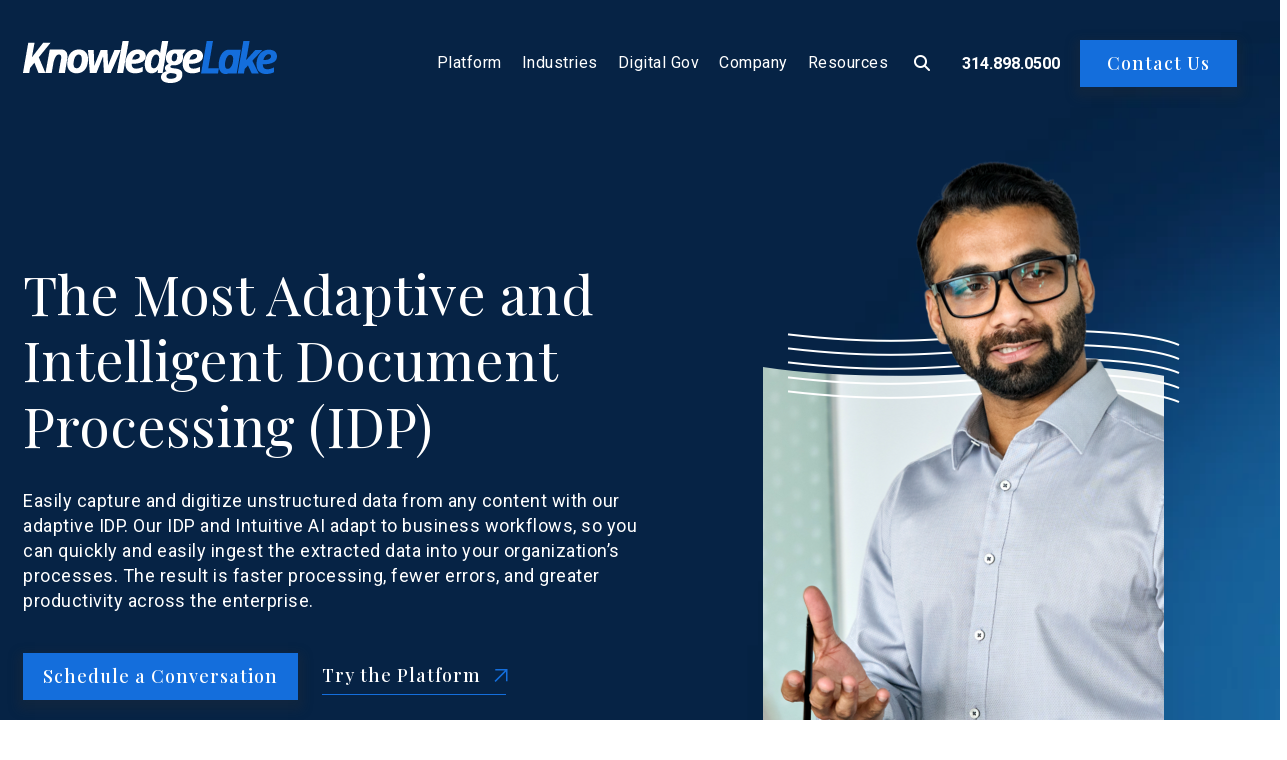

--- FILE ---
content_type: text/html; charset=UTF-8
request_url: https://www.knowledgelake.com/intelligent-document-processing-software
body_size: 10103
content:
<!doctype html><html lang="en"><head>
    <meta charset="utf-8">
    <title>Intelligent Document Processing Software | KnowledgeLake </title>
    <link rel="shortcut icon" href="https://www.knowledgelake.com/hubfs/KL_Head_Color_2018_squareicon.png">
    <meta name="description" content="Automate high-volume document workflows and achieve hyper efficiency with KnowledgeLake's intelligent document processing software.">
    
    <meta name="viewport" content="width=device-width, initial-scale=1">

    <script src="/hs/hsstatic/jquery-libs/static-1.1/jquery/jquery-1.7.1.js"></script>
<script>hsjQuery = window['jQuery'];</script>
    <meta property="og:description" content="Automate high-volume document workflows and achieve hyper efficiency with KnowledgeLake's intelligent document processing software.">
    <meta property="og:title" content="Intelligent Document Processing Software | KnowledgeLake ">
    <meta name="twitter:description" content="Automate high-volume document workflows and achieve hyper efficiency with KnowledgeLake's intelligent document processing software.">
    <meta name="twitter:title" content="Intelligent Document Processing Software | KnowledgeLake ">

    

    
    <style>
a.cta_button{-moz-box-sizing:content-box !important;-webkit-box-sizing:content-box !important;box-sizing:content-box !important;vertical-align:middle}.hs-breadcrumb-menu{list-style-type:none;margin:0px 0px 0px 0px;padding:0px 0px 0px 0px}.hs-breadcrumb-menu-item{float:left;padding:10px 0px 10px 10px}.hs-breadcrumb-menu-divider:before{content:'›';padding-left:10px}.hs-featured-image-link{border:0}.hs-featured-image{float:right;margin:0 0 20px 20px;max-width:50%}@media (max-width: 568px){.hs-featured-image{float:none;margin:0;width:100%;max-width:100%}}.hs-screen-reader-text{clip:rect(1px, 1px, 1px, 1px);height:1px;overflow:hidden;position:absolute !important;width:1px}
</style>

<link rel="stylesheet" href="https://www.knowledgelake.com/hubfs/hub_generated/template_assets/1/87240635673/1744303517515/template_styles.min.css">
<link rel="stylesheet" href="https://www.knowledgelake.com/hubfs/hub_generated/module_assets/1/87241279062/1740852297260/module_u4m-header.min.css">
<link rel="stylesheet" href="https://www.knowledgelake.com/hubfs/hub_generated/module_assets/1/87240635498/1744322526487/module_u4m-hero.min.css">
<link rel="stylesheet" href="https://www.knowledgelake.com/hubfs/hub_generated/module_assets/1/87240635433/1744322518130/module_u4m-alternating-content.min.css">
<link rel="stylesheet" href="https://www.knowledgelake.com/hubfs/hub_generated/module_assets/1/87240635464/1744322521315/module_u4m-cards.min.css">
<link rel="stylesheet" href="https://www.knowledgelake.com/hubfs/hub_generated/module_assets/1/87240635565/1744322530499/module_u4m-slider-simple.min.css">
<link rel="stylesheet" href="https://www.knowledgelake.com/hubfs/hub_generated/module_assets/1/87241279085/1744322537383/module_u4m-slider-resource-cards.min.css">
<link rel="stylesheet" href="https://www.knowledgelake.com/hubfs/hub_generated/module_assets/1/87240635465/1744322522472/module_u4m-cta-row.min.css">
<link rel="stylesheet" href="https://www.knowledgelake.com/hubfs/hub_generated/module_assets/1/87241279060/1740852295492/module_u4m-footer.min.css">
    

    
<!--  Added by GoogleAnalytics4 integration -->
<script>
var _hsp = window._hsp = window._hsp || [];
window.dataLayer = window.dataLayer || [];
function gtag(){dataLayer.push(arguments);}

var useGoogleConsentModeV2 = true;
var waitForUpdateMillis = 1000;


if (!window._hsGoogleConsentRunOnce) {
  window._hsGoogleConsentRunOnce = true;

  gtag('consent', 'default', {
    'ad_storage': 'denied',
    'analytics_storage': 'denied',
    'ad_user_data': 'denied',
    'ad_personalization': 'denied',
    'wait_for_update': waitForUpdateMillis
  });

  if (useGoogleConsentModeV2) {
    _hsp.push(['useGoogleConsentModeV2'])
  } else {
    _hsp.push(['addPrivacyConsentListener', function(consent){
      var hasAnalyticsConsent = consent && (consent.allowed || (consent.categories && consent.categories.analytics));
      var hasAdsConsent = consent && (consent.allowed || (consent.categories && consent.categories.advertisement));

      gtag('consent', 'update', {
        'ad_storage': hasAdsConsent ? 'granted' : 'denied',
        'analytics_storage': hasAnalyticsConsent ? 'granted' : 'denied',
        'ad_user_data': hasAdsConsent ? 'granted' : 'denied',
        'ad_personalization': hasAdsConsent ? 'granted' : 'denied'
      });
    }]);
  }
}

gtag('js', new Date());
gtag('set', 'developer_id.dZTQ1Zm', true);
gtag('config', 'G-QMXMCHZEFJ');
</script>
<script async src="https://www.googletagmanager.com/gtag/js?id=G-QMXMCHZEFJ"></script>

<!-- /Added by GoogleAnalytics4 integration -->

<!--  Added by GoogleTagManager integration -->
<script>
var _hsp = window._hsp = window._hsp || [];
window.dataLayer = window.dataLayer || [];
function gtag(){dataLayer.push(arguments);}

var useGoogleConsentModeV2 = true;
var waitForUpdateMillis = 1000;



var hsLoadGtm = function loadGtm() {
    if(window._hsGtmLoadOnce) {
      return;
    }

    if (useGoogleConsentModeV2) {

      gtag('set','developer_id.dZTQ1Zm',true);

      gtag('consent', 'default', {
      'ad_storage': 'denied',
      'analytics_storage': 'denied',
      'ad_user_data': 'denied',
      'ad_personalization': 'denied',
      'wait_for_update': waitForUpdateMillis
      });

      _hsp.push(['useGoogleConsentModeV2'])
    }

    (function(w,d,s,l,i){w[l]=w[l]||[];w[l].push({'gtm.start':
    new Date().getTime(),event:'gtm.js'});var f=d.getElementsByTagName(s)[0],
    j=d.createElement(s),dl=l!='dataLayer'?'&l='+l:'';j.async=true;j.src=
    'https://www.googletagmanager.com/gtm.js?id='+i+dl;f.parentNode.insertBefore(j,f);
    })(window,document,'script','dataLayer','GTM-W9XV5D');

    window._hsGtmLoadOnce = true;
};

_hsp.push(['addPrivacyConsentListener', function(consent){
  if(consent.allowed || (consent.categories && consent.categories.analytics)){
    hsLoadGtm();
  }
}]);

</script>

<!-- /Added by GoogleTagManager integration -->

    <link rel="canonical" href="https://www.knowledgelake.com/intelligent-document-processing-software">

<script>
    $(document).ready(function () {
        $('a[href^="http://"], a[href^="https://"]').not('a[href*="' + window.location.host + '"]').attr('target', '_blank');
    });
</script>
<!-- Google tag (gtag.js) -->
<script async src="https://www.googletagmanager.com/gtag/js?id=G-QMXMCHZEFJ"></script>
<script>
  window.dataLayer = window.dataLayer || [];
  function gtag(){dataLayer.push(arguments);}
  gtag('js', new Date());

  gtag('config', 'G-QMXMCHZEFJ');
</script>
<meta property="og:url" content="https://www.knowledgelake.com/intelligent-document-processing-software">
<meta name="twitter:card" content="summary">
<meta http-equiv="content-language" content="en">





<!-- Start of HubSpot Embed Code -->
<script type="text/javascript" id="hs-script-loader" async defer src="//js.hs-scripts.com/5802762.js"></script>
<!-- End of HubSpot Embed Code -->
    
<meta name="generator" content="HubSpot"></head>
<body class="  hs-content-id-88439964435 hs-site-page page   ">
<!--  Added by GoogleTagManager integration -->
<noscript><iframe src="https://www.googletagmanager.com/ns.html?id=GTM-W9XV5D" height="0" width="0" style="display:none;visibility:hidden"></iframe></noscript>

<!-- /Added by GoogleTagManager integration -->

    
    
        <div id="hs_cos_wrapper_u4m-header" class="hs_cos_wrapper hs_cos_wrapper_widget hs_cos_wrapper_type_module" style="" data-hs-cos-general-type="widget" data-hs-cos-type="module">

<header class="u4m-header">
  <a class="skip-to-content-link" href="#main-content">Skip to content</a>
  <div class="ie11-banner"><div class="ie11-banner-inner"></div></div>
  <div class="inner">
    <div class="logo">
      <a href="/?hsLang=en">
        <img loading="lazy" src="https://www.knowledgelake.com/hubfs/Web%202022/nb-kl-logo.svg" width="254" height="42" alt="knowledgelake-logo">
      </a>
    </div>
    <div class="menu"><span id="hs_cos_wrapper_u4m-header_" class="hs_cos_wrapper hs_cos_wrapper_widget hs_cos_wrapper_type_menu" style="" data-hs-cos-general-type="widget" data-hs-cos-type="menu"><div id="hs_menu_wrapper_u4m-header_" class="hs-menu-wrapper active-branch flyouts hs-menu-flow-horizontal" role="navigation" data-sitemap-name="default" data-menu-id="10094072971" aria-label="Navigation Menu">
 <ul role="menu">
  <li class="hs-menu-item hs-menu-depth-1 hs-item-has-children" role="none"><a href="https://www.knowledgelake.com/platform" aria-haspopup="true" aria-expanded="false" role="menuitem">Platform</a>
   <ul role="menu" class="hs-menu-children-wrapper">
    <li class="hs-menu-item hs-menu-depth-2" role="none"><a href="https://www.knowledgelake.com/platform" role="menuitem">Platform</a></li>
    <li class="hs-menu-item hs-menu-depth-2" role="none"><a href="https://www.knowledgelake.com/synthetic-labor" role="menuitem">Synthetic Labor™</a></li>
    <li class="hs-menu-item hs-menu-depth-2 hs-item-has-children" role="none"><a href="https://www.knowledgelake.com/intuitive-ai" role="menuitem">Intuitive AI</a>
     <ul role="menu" class="hs-menu-children-wrapper">
      <li class="hs-menu-item hs-menu-depth-3" role="none"><a href="https://www.knowledgelake.com/intuitive-ai" role="menuitem">Intuitive AI</a></li>
      <li class="hs-menu-item hs-menu-depth-3" role="none"><a href="https://www.knowledgelake.com/exploring-the-potential-of-ai" role="menuitem">Learn More About AI</a></li>
     </ul></li>
    <li class="hs-menu-item hs-menu-depth-2" role="none"><a href="https://www.knowledgelake.com/cloud" role="menuitem">Cloud</a></li>
    <li class="hs-menu-item hs-menu-depth-2 hs-item-has-children" role="none"><a href="javascript:;" role="menuitem">Integrations</a>
     <ul role="menu" class="hs-menu-children-wrapper">
      <li class="hs-menu-item hs-menu-depth-3" role="none"><a href="https://www.knowledgelake.com/microsoft-office-sharepoint" role="menuitem">Microsoft 365/SharePoint</a></li>
      <li class="hs-menu-item hs-menu-depth-3" role="none"><a href="https://www.knowledgelake.com/microsoft-sharepoint-premium-syntex" role="menuitem">Microsoft SharePoint Premium and Syntex</a></li>
      <li class="hs-menu-item hs-menu-depth-3" role="none"><a href="https://www.knowledgelake.com/ecm-integrations" role="menuitem">ECM Integrations</a></li>
     </ul></li>
   </ul></li>
  <li class="hs-menu-item hs-menu-depth-1 hs-item-has-children" role="none"><a href="javascript:;" aria-haspopup="true" aria-expanded="false" role="menuitem">Industries</a>
   <ul role="menu" class="hs-menu-children-wrapper">
    <li class="hs-menu-item hs-menu-depth-2" role="none"><a href="https://www.knowledgelake.com/enterprise-automation-financial-services" role="menuitem">FinServ</a></li>
    <li class="hs-menu-item hs-menu-depth-2" role="none"><a href="https://www.knowledgelake.com/accounts-receivable-automation" role="menuitem">Manufacturing</a></li>
    <li class="hs-menu-item hs-menu-depth-2" role="none"><a href="https://www.knowledgelake.com/university-content-management-system" role="menuitem">Higher Ed</a></li>
    <li class="hs-menu-item hs-menu-depth-2" role="none"><a href="https://www.knowledgelake.com/healthcare-administration-software" role="menuitem">Healthcare</a></li>
    <li class="hs-menu-item hs-menu-depth-2" role="none"><a href="https://www.knowledgelake.com/insurance-agency-management-software" role="menuitem">Insurance</a></li>
    <li class="hs-menu-item hs-menu-depth-2" role="none"><a href="https://www.knowledgelake.com/outsourced-services-bpo" role="menuitem">BPO</a></li>
   </ul></li>
  <li class="hs-menu-item hs-menu-depth-1 hs-item-has-children" role="none"><a href="https://www.knowledgelake.com/digital-government" aria-haspopup="true" aria-expanded="false" role="menuitem">Digital Gov</a>
   <ul role="menu" class="hs-menu-children-wrapper">
    <li class="hs-menu-item hs-menu-depth-2" role="none"><a href="https://www.knowledgelake.com/digital-government" role="menuitem">Digital Gov</a></li>
   </ul></li>
  <li class="hs-menu-item hs-menu-depth-1 hs-item-has-children" role="none"><a href="javascript:;" aria-haspopup="true" aria-expanded="false" role="menuitem">Company</a>
   <ul role="menu" class="hs-menu-children-wrapper">
    <li class="hs-menu-item hs-menu-depth-2" role="none"><a href="https://www.knowledgelake.com/about-us" role="menuitem">About Us</a></li>
    <li class="hs-menu-item hs-menu-depth-2" role="none"><a href="https://www.knowledgelake.com/partners" role="menuitem">Our Partners</a></li>
    <li class="hs-menu-item hs-menu-depth-2" role="none"><a href="https://www.knowledgelake.com/careers" role="menuitem">Join the Team</a></li>
   </ul></li>
  <li class="hs-menu-item hs-menu-depth-1 hs-item-has-children" role="none"><a href="javascript:;" aria-haspopup="true" aria-expanded="false" role="menuitem">Resources</a>
   <ul role="menu" class="hs-menu-children-wrapper">
    <li class="hs-menu-item hs-menu-depth-2" role="none"><a href="https://www.knowledgelake.com/resource-center" role="menuitem">Resource Center</a></li>
    <li class="hs-menu-item hs-menu-depth-2" role="none"><a href="https://www.knowledgelake.com/blog" role="menuitem">Blog</a></li>
    <li class="hs-menu-item hs-menu-depth-2" role="none"><a href="https://www.knowledgelake.com/webinars" role="menuitem">Webinars</a></li>
    <li class="hs-menu-item hs-menu-depth-2" role="none"><a href="https://www.knowledgelake.com/newsroom" role="menuitem">Newsroom</a></li>
    <li class="hs-menu-item hs-menu-depth-2" role="none"><a href="https://help.knowledgelake.com/hc/en-us" role="menuitem">Support</a></li>
   </ul></li>
 </ul>
</div></span></div>
    <div class="search-toggle"><i class="fas fa-search search-toggle-button" aria-hidden="true"></i></div>
    
    <!-- Add Phone Number Here -->
    <div class="phone-number">
      <a href="tel:+13148980500">314.898.0500</a>
    </div>

    <div class="cta"><span id="hs_cos_wrapper_u4m-header_" class="hs_cos_wrapper hs_cos_wrapper_widget hs_cos_wrapper_type_cta" style="" data-hs-cos-general-type="widget" data-hs-cos-type="cta"><!--HubSpot Call-to-Action Code --><span class="hs-cta-wrapper" id="hs-cta-wrapper-5f620b97-8fa9-46d4-ad80-25f0134602ff"><span class="hs-cta-node hs-cta-5f620b97-8fa9-46d4-ad80-25f0134602ff" id="hs-cta-5f620b97-8fa9-46d4-ad80-25f0134602ff"><!--[if lte IE 8]><div id="hs-cta-ie-element"></div><![endif]--><a href="https://cta-redirect.hubspot.com/cta/redirect/5802762/5f620b97-8fa9-46d4-ad80-25f0134602ff"><img class="hs-cta-img" id="hs-cta-img-5f620b97-8fa9-46d4-ad80-25f0134602ff" style="border-width:0px;" src="https://no-cache.hubspot.com/cta/default/5802762/5f620b97-8fa9-46d4-ad80-25f0134602ff.png" alt="Contact Us"></a></span><script charset="utf-8" src="/hs/cta/cta/current.js"></script><script type="text/javascript"> hbspt.cta._relativeUrls=true;hbspt.cta.load(5802762, '5f620b97-8fa9-46d4-ad80-25f0134602ff', {"useNewLoader":"true","region":"na1"}); </script></span><!-- end HubSpot Call-to-Action Code --></span></div>
    <button class="hamburger-toggle x2" aria-label="Menu Toggle"><span class="lines"></span></button>
    <div class="offscreen-menu">
      <div class="content">
        <div class="mobile-search">
            <div class="hs-search-field"> 
              <div class="hs-search-field__bar"> 
                <form action="/hs-search-results">
                  <input type="text" class="hs-search-field__input search-input" name="term" autocomplete="off" aria-label="Search" placeholder="Search">
                  <input type="hidden" name="type" value="SITE_PAGE">
                  <input type="hidden" name="type" value="LANDING_PAGE">
                  <input type="hidden" name="type" value="BLOG_POST">
                  <input type="hidden" name="type" value="LISTING_PAGE">
                  <input type="hidden" name="type" value="KNOWLEDGE_ARTICLE">     
                  <button aria-label="Search" class="search-button"><i class="fas fa-search" aria-hidden="true"></i></button>
                </form>
              </div>
              <ul class="hs-search-field__suggestions"></ul>
            </div>
        </div> 
        <div class="mobile-menu"><span id="hs_cos_wrapper_u4m-header_" class="hs_cos_wrapper hs_cos_wrapper_widget hs_cos_wrapper_type_menu" style="" data-hs-cos-general-type="widget" data-hs-cos-type="menu"><div id="hs_menu_wrapper_u4m-header_" class="hs-menu-wrapper active-branch no-flyouts hs-menu-flow-vertical" role="navigation" data-sitemap-name="default" data-menu-id="10094072971" aria-label="Navigation Menu">
 <ul role="menu">
  <li class="hs-menu-item hs-menu-depth-1 hs-item-has-children" role="none"><a href="https://www.knowledgelake.com/platform" aria-haspopup="true" aria-expanded="false" role="menuitem">Platform</a>
   <ul role="menu" class="hs-menu-children-wrapper">
    <li class="hs-menu-item hs-menu-depth-2" role="none"><a href="https://www.knowledgelake.com/platform" role="menuitem">Platform</a></li>
    <li class="hs-menu-item hs-menu-depth-2" role="none"><a href="https://www.knowledgelake.com/synthetic-labor" role="menuitem">Synthetic Labor™</a></li>
    <li class="hs-menu-item hs-menu-depth-2 hs-item-has-children" role="none"><a href="https://www.knowledgelake.com/intuitive-ai" role="menuitem">Intuitive AI</a>
     <ul role="menu" class="hs-menu-children-wrapper">
      <li class="hs-menu-item hs-menu-depth-3" role="none"><a href="https://www.knowledgelake.com/intuitive-ai" role="menuitem">Intuitive AI</a></li>
      <li class="hs-menu-item hs-menu-depth-3" role="none"><a href="https://www.knowledgelake.com/exploring-the-potential-of-ai" role="menuitem">Learn More About AI</a></li>
     </ul></li>
    <li class="hs-menu-item hs-menu-depth-2" role="none"><a href="https://www.knowledgelake.com/cloud" role="menuitem">Cloud</a></li>
    <li class="hs-menu-item hs-menu-depth-2 hs-item-has-children" role="none"><a href="javascript:;" role="menuitem">Integrations</a>
     <ul role="menu" class="hs-menu-children-wrapper">
      <li class="hs-menu-item hs-menu-depth-3" role="none"><a href="https://www.knowledgelake.com/microsoft-office-sharepoint" role="menuitem">Microsoft 365/SharePoint</a></li>
      <li class="hs-menu-item hs-menu-depth-3" role="none"><a href="https://www.knowledgelake.com/microsoft-sharepoint-premium-syntex" role="menuitem">Microsoft SharePoint Premium and Syntex</a></li>
      <li class="hs-menu-item hs-menu-depth-3" role="none"><a href="https://www.knowledgelake.com/ecm-integrations" role="menuitem">ECM Integrations</a></li>
     </ul></li>
   </ul></li>
  <li class="hs-menu-item hs-menu-depth-1 hs-item-has-children" role="none"><a href="javascript:;" aria-haspopup="true" aria-expanded="false" role="menuitem">Industries</a>
   <ul role="menu" class="hs-menu-children-wrapper">
    <li class="hs-menu-item hs-menu-depth-2" role="none"><a href="https://www.knowledgelake.com/enterprise-automation-financial-services" role="menuitem">FinServ</a></li>
    <li class="hs-menu-item hs-menu-depth-2" role="none"><a href="https://www.knowledgelake.com/accounts-receivable-automation" role="menuitem">Manufacturing</a></li>
    <li class="hs-menu-item hs-menu-depth-2" role="none"><a href="https://www.knowledgelake.com/university-content-management-system" role="menuitem">Higher Ed</a></li>
    <li class="hs-menu-item hs-menu-depth-2" role="none"><a href="https://www.knowledgelake.com/healthcare-administration-software" role="menuitem">Healthcare</a></li>
    <li class="hs-menu-item hs-menu-depth-2" role="none"><a href="https://www.knowledgelake.com/insurance-agency-management-software" role="menuitem">Insurance</a></li>
    <li class="hs-menu-item hs-menu-depth-2" role="none"><a href="https://www.knowledgelake.com/outsourced-services-bpo" role="menuitem">BPO</a></li>
   </ul></li>
  <li class="hs-menu-item hs-menu-depth-1 hs-item-has-children" role="none"><a href="https://www.knowledgelake.com/digital-government" aria-haspopup="true" aria-expanded="false" role="menuitem">Digital Gov</a>
   <ul role="menu" class="hs-menu-children-wrapper">
    <li class="hs-menu-item hs-menu-depth-2" role="none"><a href="https://www.knowledgelake.com/digital-government" role="menuitem">Digital Gov</a></li>
   </ul></li>
  <li class="hs-menu-item hs-menu-depth-1 hs-item-has-children" role="none"><a href="javascript:;" aria-haspopup="true" aria-expanded="false" role="menuitem">Company</a>
   <ul role="menu" class="hs-menu-children-wrapper">
    <li class="hs-menu-item hs-menu-depth-2" role="none"><a href="https://www.knowledgelake.com/about-us" role="menuitem">About Us</a></li>
    <li class="hs-menu-item hs-menu-depth-2" role="none"><a href="https://www.knowledgelake.com/partners" role="menuitem">Our Partners</a></li>
    <li class="hs-menu-item hs-menu-depth-2" role="none"><a href="https://www.knowledgelake.com/careers" role="menuitem">Join the Team</a></li>
   </ul></li>
  <li class="hs-menu-item hs-menu-depth-1 hs-item-has-children" role="none"><a href="javascript:;" aria-haspopup="true" aria-expanded="false" role="menuitem">Resources</a>
   <ul role="menu" class="hs-menu-children-wrapper">
    <li class="hs-menu-item hs-menu-depth-2" role="none"><a href="https://www.knowledgelake.com/resource-center" role="menuitem">Resource Center</a></li>
    <li class="hs-menu-item hs-menu-depth-2" role="none"><a href="https://www.knowledgelake.com/blog" role="menuitem">Blog</a></li>
    <li class="hs-menu-item hs-menu-depth-2" role="none"><a href="https://www.knowledgelake.com/webinars" role="menuitem">Webinars</a></li>
    <li class="hs-menu-item hs-menu-depth-2" role="none"><a href="https://www.knowledgelake.com/newsroom" role="menuitem">Newsroom</a></li>
    <li class="hs-menu-item hs-menu-depth-2" role="none"><a href="https://help.knowledgelake.com/hc/en-us" role="menuitem">Support</a></li>
   </ul></li>
 </ul>
</div></span></div>
        <div class="mobile-cta"><span id="hs_cos_wrapper_u4m-header_" class="hs_cos_wrapper hs_cos_wrapper_widget hs_cos_wrapper_type_cta" style="" data-hs-cos-general-type="widget" data-hs-cos-type="cta"><!--HubSpot Call-to-Action Code --><span class="hs-cta-wrapper" id="hs-cta-wrapper-5f620b97-8fa9-46d4-ad80-25f0134602ff"><span class="hs-cta-node hs-cta-5f620b97-8fa9-46d4-ad80-25f0134602ff" id="hs-cta-5f620b97-8fa9-46d4-ad80-25f0134602ff"><!--[if lte IE 8]><div id="hs-cta-ie-element"></div><![endif]--><a href="https://cta-redirect.hubspot.com/cta/redirect/5802762/5f620b97-8fa9-46d4-ad80-25f0134602ff"><img class="hs-cta-img" id="hs-cta-img-5f620b97-8fa9-46d4-ad80-25f0134602ff" style="border-width:0px;" src="https://no-cache.hubspot.com/cta/default/5802762/5f620b97-8fa9-46d4-ad80-25f0134602ff.png" alt="Contact Us"></a></span><script charset="utf-8" src="/hs/cta/cta/current.js"></script><script type="text/javascript"> hbspt.cta._relativeUrls=true;hbspt.cta.load(5802762, '5f620b97-8fa9-46d4-ad80-25f0134602ff', {"useNewLoader":"true","region":"na1"}); </script></span><!-- end HubSpot Call-to-Action Code --></span></div>
      </div>
    </div>  
  </div>

  <div class="search-overlay">
    <div class="hs-search-field"> 
      <div class="hs-search-field__bar"> 
        <form action="/hs-search-results">
          <input type="text" class="hs-search-field__input search-input" name="term" autocomplete="off" aria-label="Search" placeholder="Search">
          <input type="hidden" name="type" value="SITE_PAGE">
          <input type="hidden" name="type" value="LANDING_PAGE">
          <input type="hidden" name="type" value="BLOG_POST">
          <input type="hidden" name="type" value="LISTING_PAGE">
          <input type="hidden" name="type" value="KNOWLEDGE_ARTICLE">     
          <button aria-label="Search" class="search-button"><i class="fas fa-search" aria-hidden="true"></i></button>          
          <span class="search-overlay-close" aria-label="Close"><i class="fas fa-times" aria-hidden="true"></i></span>
        </form>
      </div>
      <ul class="hs-search-field__suggestions"></ul>
    </div>
  </div>

      
</header></div>
    

    
  <main id="main-content">
    <span id="hs_cos_wrapper_flexible_column" class="hs_cos_wrapper hs_cos_wrapper_widget_container hs_cos_wrapper_type_widget_container" style="" data-hs-cos-general-type="widget_container" data-hs-cos-type="widget_container"><div id="hs_cos_wrapper_widget_1666028297904" class="hs_cos_wrapper hs_cos_wrapper_widget hs_cos_wrapper_type_module" style="" data-hs-cos-general-type="widget" data-hs-cos-type="module">
  
  
  <section class="u4m-hero image widget_1666028297904  lazy  

     
        top-margin-default
    
    
     
      bottom-margin-default
    
    
    
      top-padding-default
    
    
    
      bottom-padding-default
    
    
    


" data-bg="https://5802762.fs1.hubspotusercontent-na1.net/hub/5802762/hubfs/nb-kl-home-bg.jpg?length=1920&amp;name=nb-kl-home-bg.jpg" style=" ">


    <style>  
      
      
      
      
        
       
        
      
        section.u4m-hero image.widget_1666028297904 { background-size: cover; background-position: 50%;}
      
    </style>



<a class="anchor" id="widget_1666028297904"></a>
  
  <div class="overlay" style=" background-color:rgba(255, 255, 255,0.0); ">
    <div class="content-wrap image text-left" style="">
      
      <div class="image">
        <img class="hero-image" src="https://www.knowledgelake.com/hs-fs/hubfs/Web%202022/Hero%20Images/Hero%20Image-2.png?width=417&amp;name=Hero%20Image-2.png" width="417" alt="Hero Image-2" srcset="https://www.knowledgelake.com/hs-fs/hubfs/Web%202022/Hero%20Images/Hero%20Image-2.png?width=209&amp;name=Hero%20Image-2.png 209w, https://www.knowledgelake.com/hs-fs/hubfs/Web%202022/Hero%20Images/Hero%20Image-2.png?width=417&amp;name=Hero%20Image-2.png 417w, https://www.knowledgelake.com/hs-fs/hubfs/Web%202022/Hero%20Images/Hero%20Image-2.png?width=626&amp;name=Hero%20Image-2.png 626w, https://www.knowledgelake.com/hs-fs/hubfs/Web%202022/Hero%20Images/Hero%20Image-2.png?width=834&amp;name=Hero%20Image-2.png 834w, https://www.knowledgelake.com/hs-fs/hubfs/Web%202022/Hero%20Images/Hero%20Image-2.png?width=1043&amp;name=Hero%20Image-2.png 1043w, https://www.knowledgelake.com/hs-fs/hubfs/Web%202022/Hero%20Images/Hero%20Image-2.png?width=1251&amp;name=Hero%20Image-2.png 1251w" sizes="(max-width: 417px) 100vw, 417px">
      </div>
      
  
      <div class="copy">
  
        
        <h1 class="heading ">The Most Adaptive and Intelligent Document Processing (IDP)</h1>
        <p class="subtext">Easily capture and digitize unstructured data from any content with our adaptive IDP. Our IDP and Intuitive AI adapt to business workflows, so you can quickly and easily ingest the extracted data into your organization’s processes. The result is faster processing, fewer errors, and greater productivity across the enterprise. </p>
  
        
        
        <span class="cta link1"><span id="hs_cos_wrapper_widget_1666028297904_" class="hs_cos_wrapper hs_cos_wrapper_widget hs_cos_wrapper_type_cta" style="" data-hs-cos-general-type="widget" data-hs-cos-type="cta"><!--HubSpot Call-to-Action Code --><span class="hs-cta-wrapper" id="hs-cta-wrapper-7f5038b7-797a-476b-81e1-72882e8b3bf6"><span class="hs-cta-node hs-cta-7f5038b7-797a-476b-81e1-72882e8b3bf6" id="hs-cta-7f5038b7-797a-476b-81e1-72882e8b3bf6"><!--[if lte IE 8]><div id="hs-cta-ie-element"></div><![endif]--><a href="https://cta-redirect.hubspot.com/cta/redirect/5802762/7f5038b7-797a-476b-81e1-72882e8b3bf6"><img class="hs-cta-img" id="hs-cta-img-7f5038b7-797a-476b-81e1-72882e8b3bf6" style="border-width:0px;" src="https://no-cache.hubspot.com/cta/default/5802762/7f5038b7-797a-476b-81e1-72882e8b3bf6.png" alt="Schedule a Conversation"></a></span><script charset="utf-8" src="/hs/cta/cta/current.js"></script><script type="text/javascript"> hbspt.cta._relativeUrls=true;hbspt.cta.load(5802762, '7f5038b7-797a-476b-81e1-72882e8b3bf6', {"useNewLoader":"true","region":"na1"}); </script></span><!-- end HubSpot Call-to-Action Code --></span></span>
        
  
        
        
        <span class="cta link2"><span id="hs_cos_wrapper_widget_1666028297904_" class="hs_cos_wrapper hs_cos_wrapper_widget hs_cos_wrapper_type_cta" style="" data-hs-cos-general-type="widget" data-hs-cos-type="cta"><!--HubSpot Call-to-Action Code --><span class="hs-cta-wrapper" id="hs-cta-wrapper-99b93590-32ac-444a-8b18-67dfd2d2a7e7"><span class="hs-cta-node hs-cta-99b93590-32ac-444a-8b18-67dfd2d2a7e7" id="hs-cta-99b93590-32ac-444a-8b18-67dfd2d2a7e7"><!--[if lte IE 8]><div id="hs-cta-ie-element"></div><![endif]--><a href="https://cta-redirect.hubspot.com/cta/redirect/5802762/99b93590-32ac-444a-8b18-67dfd2d2a7e7" target="_blank" rel="noopener"><img class="hs-cta-img" id="hs-cta-img-99b93590-32ac-444a-8b18-67dfd2d2a7e7" style="border-width:0px;" src="https://no-cache.hubspot.com/cta/default/5802762/99b93590-32ac-444a-8b18-67dfd2d2a7e7.png" alt="Free Trial"></a></span><script charset="utf-8" src="/hs/cta/cta/current.js"></script><script type="text/javascript"> hbspt.cta._relativeUrls=true;hbspt.cta.load(5802762, '99b93590-32ac-444a-8b18-67dfd2d2a7e7', {"useNewLoader":"true","region":"na1"}); </script></span><!-- end HubSpot Call-to-Action Code --></span></span>
        
  
  
      </div>
    </div>
  </div>
  
  <div class="image-overlap"></div>
  
  </section></div>
<div id="hs_cos_wrapper_widget_1692814928244" class="hs_cos_wrapper hs_cos_wrapper_widget hs_cos_wrapper_type_module" style="" data-hs-cos-general-type="widget" data-hs-cos-type="module">
  
  
  
  
  <section class="u4m-alternating-content widget_1692814928244  " style=" ">




<a class="anchor" id="widget_1692814928244"></a>
  
  <div class="inner ">           
    <div class="additional-content ">            
      
      <div class="image"><div class="image-mask "><img loading="lazy" src="https://www.knowledgelake.com/hs-fs/hubfs/Imported_Blog_Media/post30-1.jpg?width=670&amp;height=446&amp;name=post30-1.jpg" width="670" height="446" alt="post30-1" srcset="https://www.knowledgelake.com/hs-fs/hubfs/Imported_Blog_Media/post30-1.jpg?width=335&amp;height=223&amp;name=post30-1.jpg 335w, https://www.knowledgelake.com/hs-fs/hubfs/Imported_Blog_Media/post30-1.jpg?width=670&amp;height=446&amp;name=post30-1.jpg 670w, https://www.knowledgelake.com/hs-fs/hubfs/Imported_Blog_Media/post30-1.jpg?width=1005&amp;height=669&amp;name=post30-1.jpg 1005w, https://www.knowledgelake.com/hs-fs/hubfs/Imported_Blog_Media/post30-1.jpg?width=1340&amp;height=892&amp;name=post30-1.jpg 1340w, https://www.knowledgelake.com/hs-fs/hubfs/Imported_Blog_Media/post30-1.jpg?width=1675&amp;height=1115&amp;name=post30-1.jpg 1675w, https://www.knowledgelake.com/hs-fs/hubfs/Imported_Blog_Media/post30-1.jpg?width=2010&amp;height=1338&amp;name=post30-1.jpg 2010w" sizes="(max-width: 670px) 100vw, 670px"></div></div>
      
    </div>      
    <div class="content">
      
      
      <h2>Cloud-native IDP That Anyone Can Use</h2>
      
      <span><p>We designed our IDP to drive immediate business results through a user interface that can be easily used by anyone in your organization. Intuitive AI makes custom data extraction fast and easy.</p></span>       
      
      <!-- No link -->
      
    </div>
  </div>
  </section></div>
<div id="hs_cos_wrapper_widget_1666028370713" class="hs_cos_wrapper hs_cos_wrapper_widget hs_cos_wrapper_type_module" style="" data-hs-cos-general-type="widget" data-hs-cos-type="module">
  
  
  
  
  <section class="u4m-alternating-content widget_1666028370713  left  " style=" ">




<a class="anchor" id="widget_1666028370713"></a>
  
  <div class="inner left">           
    <div class="additional-content ">            
      
      <div class="image"><div class="image-mask mask-left"><img loading="lazy" src="https://www.knowledgelake.com/hs-fs/hubfs/Imported_Blog_Media/post08-1.jpg?width=670&amp;height=446&amp;name=post08-1.jpg" width="670" height="446" alt="post08-1" srcset="https://www.knowledgelake.com/hs-fs/hubfs/Imported_Blog_Media/post08-1.jpg?width=335&amp;height=223&amp;name=post08-1.jpg 335w, https://www.knowledgelake.com/hs-fs/hubfs/Imported_Blog_Media/post08-1.jpg?width=670&amp;height=446&amp;name=post08-1.jpg 670w, https://www.knowledgelake.com/hs-fs/hubfs/Imported_Blog_Media/post08-1.jpg?width=1005&amp;height=669&amp;name=post08-1.jpg 1005w, https://www.knowledgelake.com/hs-fs/hubfs/Imported_Blog_Media/post08-1.jpg?width=1340&amp;height=892&amp;name=post08-1.jpg 1340w, https://www.knowledgelake.com/hs-fs/hubfs/Imported_Blog_Media/post08-1.jpg?width=1675&amp;height=1115&amp;name=post08-1.jpg 1675w, https://www.knowledgelake.com/hs-fs/hubfs/Imported_Blog_Media/post08-1.jpg?width=2010&amp;height=1338&amp;name=post08-1.jpg 2010w" sizes="(max-width: 670px) 100vw, 670px"></div></div>
      
    </div>      
    <div class="content">
      
      
      <h2>Why Intelligent Document Processing?</h2>
      
      <span><p>Intelligent document processing eliminates the bottlenecks and inefficiencies of manually processing high-volume, transactional content such as applications, loans, and invoices.</p>
<p>It provides your organization with scalable digital labor that frees up your people to tackle higher value problems <span>—</span> the ones that require critical decision-making and strategic thinking, enabling your organization to be more productive and profitable.&nbsp;</p></span>       
      
      <!-- No link -->
      
    </div>
  </div>
  </section></div>
<div id="hs_cos_wrapper_widget_1687986867521" class="hs_cos_wrapper hs_cos_wrapper_widget hs_cos_wrapper_type_module" style="" data-hs-cos-general-type="widget" data-hs-cos-type="module">
  
  
  
    
  
    
    <section class="u4m-cards widget_1687986867521  " style=" ">




<a class="anchor" id="widget_1687986867521"></a>
      <div class="intro left">
      
      <h2 class="heading left">Solve the inefficiencies of manual document processing</h2>
      
      
      
      </div>
      

      <div class="wrapper three ">
        
        <div class="card">
          
           
            
            
              
                <div class="image">
                   <img class="left" loading="lazy" src="https://www.knowledgelake.com/hs-fs/hubfs/Web%202022/Icons/KnowledgeLake-Icon-Mail.png?width=100&amp;height=100&amp;name=KnowledgeLake-Icon-Mail.png" width="100" height="100" alt="KnowledgeLake-Icon-Mail" srcset="https://www.knowledgelake.com/hs-fs/hubfs/Web%202022/Icons/KnowledgeLake-Icon-Mail.png?width=50&amp;height=50&amp;name=KnowledgeLake-Icon-Mail.png 50w, https://www.knowledgelake.com/hs-fs/hubfs/Web%202022/Icons/KnowledgeLake-Icon-Mail.png?width=100&amp;height=100&amp;name=KnowledgeLake-Icon-Mail.png 100w, https://www.knowledgelake.com/hs-fs/hubfs/Web%202022/Icons/KnowledgeLake-Icon-Mail.png?width=150&amp;height=150&amp;name=KnowledgeLake-Icon-Mail.png 150w, https://www.knowledgelake.com/hs-fs/hubfs/Web%202022/Icons/KnowledgeLake-Icon-Mail.png?width=200&amp;height=200&amp;name=KnowledgeLake-Icon-Mail.png 200w, https://www.knowledgelake.com/hs-fs/hubfs/Web%202022/Icons/KnowledgeLake-Icon-Mail.png?width=250&amp;height=250&amp;name=KnowledgeLake-Icon-Mail.png 250w, https://www.knowledgelake.com/hs-fs/hubfs/Web%202022/Icons/KnowledgeLake-Icon-Mail.png?width=300&amp;height=300&amp;name=KnowledgeLake-Icon-Mail.png 300w" sizes="(max-width: 100px) 100vw, 100px">
                </div>
              
            
            <div class="content">
              
              <span class="title">Microsoft Office Add-Ins</span>
              <span class="teaser"><p>As a five-time Microsoft Partner of the Year, we offer a Microsoft Office add-in that allows the extraction of data directly from Outlook emails and attachments. It’s fast and easy to use.</p>
<p>&nbsp;</p></span>
              
              <!-- No link -->
                 
            </div>      
                
        </div>
        
        <div class="card">
          
           
            
            
              
                <div class="image">
                   <img class="left" loading="lazy" src="https://www.knowledgelake.com/hs-fs/hubfs/Web%202022/Icons/KnowledgeLake-Icon-Fingerprint.png?width=100&amp;height=100&amp;name=KnowledgeLake-Icon-Fingerprint.png" width="100" height="100" alt="KnowledgeLake-Icon-Fingerprint" srcset="https://www.knowledgelake.com/hs-fs/hubfs/Web%202022/Icons/KnowledgeLake-Icon-Fingerprint.png?width=50&amp;height=50&amp;name=KnowledgeLake-Icon-Fingerprint.png 50w, https://www.knowledgelake.com/hs-fs/hubfs/Web%202022/Icons/KnowledgeLake-Icon-Fingerprint.png?width=100&amp;height=100&amp;name=KnowledgeLake-Icon-Fingerprint.png 100w, https://www.knowledgelake.com/hs-fs/hubfs/Web%202022/Icons/KnowledgeLake-Icon-Fingerprint.png?width=150&amp;height=150&amp;name=KnowledgeLake-Icon-Fingerprint.png 150w, https://www.knowledgelake.com/hs-fs/hubfs/Web%202022/Icons/KnowledgeLake-Icon-Fingerprint.png?width=200&amp;height=200&amp;name=KnowledgeLake-Icon-Fingerprint.png 200w, https://www.knowledgelake.com/hs-fs/hubfs/Web%202022/Icons/KnowledgeLake-Icon-Fingerprint.png?width=250&amp;height=250&amp;name=KnowledgeLake-Icon-Fingerprint.png 250w, https://www.knowledgelake.com/hs-fs/hubfs/Web%202022/Icons/KnowledgeLake-Icon-Fingerprint.png?width=300&amp;height=300&amp;name=KnowledgeLake-Icon-Fingerprint.png 300w" sizes="(max-width: 100px) 100vw, 100px">
                </div>
              
            
            <div class="content">
              
              <span class="title">Embedded Machine Learning</span>
              <span class="teaser"><p>Enable automatic classification and extraction of your critical data as you process documents. Our embedded Machine Learning is intuitively smart "out of the b0x" and gets smarter every time you use it!</p></span>
              
              <!-- No link -->
                 
            </div>      
                
        </div>
        
        <div class="card">
          
           
            
            
              
                <div class="image">
                   <img class="left" loading="lazy" src="https://www.knowledgelake.com/hs-fs/hubfs/Web%202022/Icons/KnowledgeLake-Icon-Layers.png?width=100&amp;height=100&amp;name=KnowledgeLake-Icon-Layers.png" width="100" height="100" alt="KnowledgeLake-Icon-Layers" srcset="https://www.knowledgelake.com/hs-fs/hubfs/Web%202022/Icons/KnowledgeLake-Icon-Layers.png?width=50&amp;height=50&amp;name=KnowledgeLake-Icon-Layers.png 50w, https://www.knowledgelake.com/hs-fs/hubfs/Web%202022/Icons/KnowledgeLake-Icon-Layers.png?width=100&amp;height=100&amp;name=KnowledgeLake-Icon-Layers.png 100w, https://www.knowledgelake.com/hs-fs/hubfs/Web%202022/Icons/KnowledgeLake-Icon-Layers.png?width=150&amp;height=150&amp;name=KnowledgeLake-Icon-Layers.png 150w, https://www.knowledgelake.com/hs-fs/hubfs/Web%202022/Icons/KnowledgeLake-Icon-Layers.png?width=200&amp;height=200&amp;name=KnowledgeLake-Icon-Layers.png 200w, https://www.knowledgelake.com/hs-fs/hubfs/Web%202022/Icons/KnowledgeLake-Icon-Layers.png?width=250&amp;height=250&amp;name=KnowledgeLake-Icon-Layers.png 250w, https://www.knowledgelake.com/hs-fs/hubfs/Web%202022/Icons/KnowledgeLake-Icon-Layers.png?width=300&amp;height=300&amp;name=KnowledgeLake-Icon-Layers.png 300w" sizes="(max-width: 100px) 100vw, 100px">
                </div>
              
            
            <div class="content">
              
              <span class="title">Automatic Processing</span>
              <span class="teaser"><p>Our File Import feature instantly creates a ‘drop folder’ for automatic ingestion and processing of mission-critical data. Data is organized for quick use in existing and new business processes.</p></span>
              
              <!-- No link -->
                 
            </div>      
                
        </div>
        
        <div class="card">
          
           
            
            
              
                <div class="image">
                   <img class="left" loading="lazy" src="https://www.knowledgelake.com/hs-fs/hubfs/Web%202022/Icons/KnowledgeLake-Icon-Touch.png?width=100&amp;height=100&amp;name=KnowledgeLake-Icon-Touch.png" width="100" height="100" alt="KnowledgeLake-Icon-Touch" srcset="https://www.knowledgelake.com/hs-fs/hubfs/Web%202022/Icons/KnowledgeLake-Icon-Touch.png?width=50&amp;height=50&amp;name=KnowledgeLake-Icon-Touch.png 50w, https://www.knowledgelake.com/hs-fs/hubfs/Web%202022/Icons/KnowledgeLake-Icon-Touch.png?width=100&amp;height=100&amp;name=KnowledgeLake-Icon-Touch.png 100w, https://www.knowledgelake.com/hs-fs/hubfs/Web%202022/Icons/KnowledgeLake-Icon-Touch.png?width=150&amp;height=150&amp;name=KnowledgeLake-Icon-Touch.png 150w, https://www.knowledgelake.com/hs-fs/hubfs/Web%202022/Icons/KnowledgeLake-Icon-Touch.png?width=200&amp;height=200&amp;name=KnowledgeLake-Icon-Touch.png 200w, https://www.knowledgelake.com/hs-fs/hubfs/Web%202022/Icons/KnowledgeLake-Icon-Touch.png?width=250&amp;height=250&amp;name=KnowledgeLake-Icon-Touch.png 250w, https://www.knowledgelake.com/hs-fs/hubfs/Web%202022/Icons/KnowledgeLake-Icon-Touch.png?width=300&amp;height=300&amp;name=KnowledgeLake-Icon-Touch.png 300w" sizes="(max-width: 100px) 100vw, 100px">
                </div>
              
            
            <div class="content">
              
              <span class="title">Cloud-native Platform </span>
              <span class="teaser"><p>Our IDP is part of a completely maintained <span style="color: #002060;">Cloud-native platform,</span> eliminating content management servers, software, and upgrade issues. It’s all in your secure Azure or AWS tenant.</p></span>
              
              <!-- No link -->
                 
            </div>      
                
        </div>
        
        <div class="card">
          
           
            
            
              
                <div class="image">
                   <img class="left" loading="lazy" src="https://www.knowledgelake.com/hs-fs/hubfs/Web%202022/Icons/KnowledgeLake-Icon-Purchasing.png?width=100&amp;height=100&amp;name=KnowledgeLake-Icon-Purchasing.png" width="100" height="100" alt="KnowledgeLake-Icon-Purchasing" srcset="https://www.knowledgelake.com/hs-fs/hubfs/Web%202022/Icons/KnowledgeLake-Icon-Purchasing.png?width=50&amp;height=50&amp;name=KnowledgeLake-Icon-Purchasing.png 50w, https://www.knowledgelake.com/hs-fs/hubfs/Web%202022/Icons/KnowledgeLake-Icon-Purchasing.png?width=100&amp;height=100&amp;name=KnowledgeLake-Icon-Purchasing.png 100w, https://www.knowledgelake.com/hs-fs/hubfs/Web%202022/Icons/KnowledgeLake-Icon-Purchasing.png?width=150&amp;height=150&amp;name=KnowledgeLake-Icon-Purchasing.png 150w, https://www.knowledgelake.com/hs-fs/hubfs/Web%202022/Icons/KnowledgeLake-Icon-Purchasing.png?width=200&amp;height=200&amp;name=KnowledgeLake-Icon-Purchasing.png 200w, https://www.knowledgelake.com/hs-fs/hubfs/Web%202022/Icons/KnowledgeLake-Icon-Purchasing.png?width=250&amp;height=250&amp;name=KnowledgeLake-Icon-Purchasing.png 250w, https://www.knowledgelake.com/hs-fs/hubfs/Web%202022/Icons/KnowledgeLake-Icon-Purchasing.png?width=300&amp;height=300&amp;name=KnowledgeLake-Icon-Purchasing.png 300w" sizes="(max-width: 100px) 100vw, 100px">
                </div>
              
            
            <div class="content">
              
              <span class="title">Pay Only For What You Use </span>
              <span class="teaser"><p style="margin-top: 0in; margin-right: 0in; margin-bottom: 0in; padding-left: 0in;">Our simple, low-cost pricing is based purely on consumption, so you only pay for what you use. There are no fees for training, APIs, or special features.</p></span>
              
              <!-- No link -->
                 
            </div>      
                
        </div>
        
        <div class="card">
          
           
            
            
              
                <div class="image">
                   <img class="left" loading="lazy" src="https://www.knowledgelake.com/hs-fs/hubfs/Web%202022/Icons/KnowledgeLake-Icon-Upload.png?width=100&amp;height=100&amp;name=KnowledgeLake-Icon-Upload.png" width="100" height="100" alt="KnowledgeLake-Icon-Upload" srcset="https://www.knowledgelake.com/hs-fs/hubfs/Web%202022/Icons/KnowledgeLake-Icon-Upload.png?width=50&amp;height=50&amp;name=KnowledgeLake-Icon-Upload.png 50w, https://www.knowledgelake.com/hs-fs/hubfs/Web%202022/Icons/KnowledgeLake-Icon-Upload.png?width=100&amp;height=100&amp;name=KnowledgeLake-Icon-Upload.png 100w, https://www.knowledgelake.com/hs-fs/hubfs/Web%202022/Icons/KnowledgeLake-Icon-Upload.png?width=150&amp;height=150&amp;name=KnowledgeLake-Icon-Upload.png 150w, https://www.knowledgelake.com/hs-fs/hubfs/Web%202022/Icons/KnowledgeLake-Icon-Upload.png?width=200&amp;height=200&amp;name=KnowledgeLake-Icon-Upload.png 200w, https://www.knowledgelake.com/hs-fs/hubfs/Web%202022/Icons/KnowledgeLake-Icon-Upload.png?width=250&amp;height=250&amp;name=KnowledgeLake-Icon-Upload.png 250w, https://www.knowledgelake.com/hs-fs/hubfs/Web%202022/Icons/KnowledgeLake-Icon-Upload.png?width=300&amp;height=300&amp;name=KnowledgeLake-Icon-Upload.png 300w" sizes="(max-width: 100px) 100vw, 100px">
                </div>
              
            
            <div class="content">
              
              <span class="title">Deep Microsoft Integrations</span>
              <span class="teaser"><p style="margin-top: 0in; margin-right: 0in; margin-bottom: 0in; padding-left: 0in;"><span style="color: black;">As the leading enterprise automation platform for Azure, we are deeply integrated with </span>SharePoint, Power Platform and Syntex. We also have APIs for OpenText, Box, Docuware, Workday, and many more software solutions.</p></span>
              
              <!-- No link -->
                 
            </div>      
                
        </div>
        
      </div>
    </section></div>
<div id="hs_cos_wrapper_widget_1666028382217" class="hs_cos_wrapper hs_cos_wrapper_widget hs_cos_wrapper_type_module" style="" data-hs-cos-general-type="widget" data-hs-cos-type="module">
  
  
  
    
  
    
    <section class="u4m-cards widget_1666028382217  " style=" ">




<a class="anchor" id="widget_1666028382217"></a>
      <div class="intro left">
      
      <h2 class="heading left">Intelligent Document Processing Integrated Into an Enterprise Automation Platform </h2>
      
      
      
        <h3 class="subheading left">KnowledgeLake’s adaptive intelligent document processing transforms the way you work.</h3>
      
      </div>
      

      <div class="wrapper three ">
        
        <div class="card">
          
           
            
            
              
                <div class="image">
                   <img class="left" loading="lazy" src="https://www.knowledgelake.com/hs-fs/hubfs/Web%202022/Icons/KnowledgeLake-Icon-Camera.png?width=100&amp;height=100&amp;name=KnowledgeLake-Icon-Camera.png" width="100" height="100" alt="KnowledgeLake-Icon-Camera" srcset="https://www.knowledgelake.com/hs-fs/hubfs/Web%202022/Icons/KnowledgeLake-Icon-Camera.png?width=50&amp;height=50&amp;name=KnowledgeLake-Icon-Camera.png 50w, https://www.knowledgelake.com/hs-fs/hubfs/Web%202022/Icons/KnowledgeLake-Icon-Camera.png?width=100&amp;height=100&amp;name=KnowledgeLake-Icon-Camera.png 100w, https://www.knowledgelake.com/hs-fs/hubfs/Web%202022/Icons/KnowledgeLake-Icon-Camera.png?width=150&amp;height=150&amp;name=KnowledgeLake-Icon-Camera.png 150w, https://www.knowledgelake.com/hs-fs/hubfs/Web%202022/Icons/KnowledgeLake-Icon-Camera.png?width=200&amp;height=200&amp;name=KnowledgeLake-Icon-Camera.png 200w, https://www.knowledgelake.com/hs-fs/hubfs/Web%202022/Icons/KnowledgeLake-Icon-Camera.png?width=250&amp;height=250&amp;name=KnowledgeLake-Icon-Camera.png 250w, https://www.knowledgelake.com/hs-fs/hubfs/Web%202022/Icons/KnowledgeLake-Icon-Camera.png?width=300&amp;height=300&amp;name=KnowledgeLake-Icon-Camera.png 300w" sizes="(max-width: 100px) 100vw, 100px">
                </div>
              
            
            <div class="content">
              
              <span class="title">Maximize Your Bandwidth</span>
              <span class="teaser"><p>Our adaptive intelligent document processing combs through thousands of documents simultaneously, giving back to your team precious time lost to gathering, rekeying data from, and storing documents. KnowledgeLake’s Intuitive AI uses 'context' to ensure unprecedented accuracy, making our capture technology far more accurate than traditional Optical Character Recognition (OCR) or document capture technologies.</p></span>
              
              <!-- No link -->
                 
            </div>      
                
        </div>
        
        <div class="card">
          
           
            
            
              
                <div class="image">
                   <img class="left" loading="lazy" src="https://www.knowledgelake.com/hubfs/nb-kl-icon-f.svg" width="100" height="100" alt="nb-kl-icon-f">
                </div>
              
            
            <div class="content">
              
              <span class="title">Innovative Machine Learning</span>
              <span class="teaser"><p>Our software learns your organization’s document types over time to extract the precise data you need. Train KnowledgeLake to recognize and process hundreds or thousands of different document types.</p></span>
              
              <!-- No link -->
                 
            </div>      
                
        </div>
        
        <div class="card">
          
           
            
            
              
                <div class="image">
                   <img class="left" loading="lazy" src="https://www.knowledgelake.com/hs-fs/hubfs/Web%202022/Icons/KnowledgeLake-Icon-Touch.png?width=100&amp;height=100&amp;name=KnowledgeLake-Icon-Touch.png" width="100" height="100" alt="KnowledgeLake-Icon-Touch" srcset="https://www.knowledgelake.com/hs-fs/hubfs/Web%202022/Icons/KnowledgeLake-Icon-Touch.png?width=50&amp;height=50&amp;name=KnowledgeLake-Icon-Touch.png 50w, https://www.knowledgelake.com/hs-fs/hubfs/Web%202022/Icons/KnowledgeLake-Icon-Touch.png?width=100&amp;height=100&amp;name=KnowledgeLake-Icon-Touch.png 100w, https://www.knowledgelake.com/hs-fs/hubfs/Web%202022/Icons/KnowledgeLake-Icon-Touch.png?width=150&amp;height=150&amp;name=KnowledgeLake-Icon-Touch.png 150w, https://www.knowledgelake.com/hs-fs/hubfs/Web%202022/Icons/KnowledgeLake-Icon-Touch.png?width=200&amp;height=200&amp;name=KnowledgeLake-Icon-Touch.png 200w, https://www.knowledgelake.com/hs-fs/hubfs/Web%202022/Icons/KnowledgeLake-Icon-Touch.png?width=250&amp;height=250&amp;name=KnowledgeLake-Icon-Touch.png 250w, https://www.knowledgelake.com/hs-fs/hubfs/Web%202022/Icons/KnowledgeLake-Icon-Touch.png?width=300&amp;height=300&amp;name=KnowledgeLake-Icon-Touch.png 300w" sizes="(max-width: 100px) 100vw, 100px">
                </div>
              
            
            <div class="content">
              
              <span class="title">KnowledgeLake’s “Magic” Assistant</span>
              <span class="teaser"><p>The KnowledgeLake Assistant is a button that can be placed within any Windows, browser, or application screen without modifying the application or source code. Simply “press the button” to perform actions like pulling account-specific documents or auto-populating forms with collected data.</p></span>
              
              <!-- No link -->
                 
            </div>      
                
        </div>
        
      </div>
    </section></div>
<div id="hs_cos_wrapper_widget_1666028978838" class="hs_cos_wrapper hs_cos_wrapper_widget hs_cos_wrapper_type_module" style="" data-hs-cos-general-type="widget" data-hs-cos-type="module">




<section class="u4m-slider-simple widget_1666028978838  " style=" ">




<a class="anchor" id="widget_1666028978838"></a>
<div class="inner-wrap lazy">
  <div class="content">
    
    
    <img class="deco" src="https://www.knowledgelake.com/hubfs/Web%202022/nb-kl-quote-mark.svg" loading="lazy" aria-hidden="true" width="75" height="53">
    <div class="items">
      
      <div class="slide">
        <span>
          
            <p class="quote-title"></p>
            <p class="quote">"We’re seeing a lot of growth, not only in beer production, but in the support side of the business. We have more invoices to process and more employees to hire. With that comes more paperwork. But we wanted to get rid of the paperwork and move into the digital side of things, which is a big part of the work that we’ve done with KnowledgeLake."</p>
          
          
            <div class="author-wrap">
              
              <p class="author">Tye Eyeden | <span>Collaboration Analyst, New Belgium Brewing</span></p>
            </div>
                    
          
           
          
        </span>
      </div>
      
      <div class="slide">
        <span>
          
            <p class="quote-title"></p>
            <p class="quote">"What gets measured gets managed. Before KnowledgeLake, there was no measurement. Now we know what goes into the cost of our AP process."</p>
          
          
            <div class="author-wrap">
              
              <p class="author">TJ Dennis | <span>CIO, Wilson Trailer</span></p>
            </div>
                    
          
           
          
        </span>
      </div>
      
      <div class="slide">
        <span>
          
            <p class="quote-title"></p>
            <p class="quote">"All cognitive capture products do much the same thing: capture documents and process them through a workflow. But they also typically require a lot of time to design, integrate, implement, and maintain. KnowledgeLake Cloud has bundled and built all these parts and pieces into a single cloud platform that is exceptionally easy to use."</p>
          
          
            <div class="author-wrap">
              
              <p class="author">Alan Pelz Sharpe | <span>Founder &amp; Chief Analyst, Deep Analysis</span></p>
            </div>
                    
          
           
          
        </span>
      </div>
      
      <div class="slide">
        <span>
          
            <p class="quote-title"></p>
            <p class="quote">"We are experts in providing laundry services, not intelligent automation. We wanted to focus more on customer-centric activities, and KnowledgeLake lets us do this."</p>
          
          
            <div class="author-wrap">
              
              <p class="author">Tony Mancuso | <span>CFO, Mission Linen</span></p>
            </div>
                    
          
           
          
        </span>
      </div>
      
      <div class="slide">
        <span>
          
            <p class="quote-title"></p>
            <p class="quote">"Digitizing our files with KnowledgeLake has really helped us streamline day-to-day tasks across multiple departments."</p>
          
          
            <div class="author-wrap">
              
              <p class="author">Doug Sutherland | <span>Web Architect, Jefferson County Public Schools </span></p>
            </div>
                    
          
           
          
        </span>
      </div>
      
    </div>
  </div>
</div>
</section></div>
<div id="hs_cos_wrapper_widget_1666988084395" class="hs_cos_wrapper hs_cos_wrapper_widget hs_cos_wrapper_type_module" style="" data-hs-cos-general-type="widget" data-hs-cos-type="module">
  
  
   
  
    <section class="u4m-slider-resource-cards widget_1666988084395  " style=" ">




<a class="anchor" id="widget_1666988084395"></a>


    <div class="top-wrapper">
      <h2 class="heading left-align">Featured Resources</h2>
      
        <span class="link-wrap">
          <a class="button" href="/resource-center?hsLang=en">View All Resources</a>
        </span>
      
    </div>
  

    <div class="container">    
      
      
      
       
        <div class="resource-card montgomery-county-maryland-accelerates-everyday-administrative-work case-study  government-agencies ">
          <a class="link-wrap" href="https://www.knowledgelake.com/hubfs/KnowledgeLake%20Montgomery%20County%20Case%20Study.pdf?hsLang=en">
            
            
              <div class="image lazy" data-bg="https://5802762.fs1.hubspotusercontent-na1.net/hub/5802762/hubfs/Shutterstock_275800301%20(5).jpg?length=660&amp;name=Shutterstock_275800301%20(5).jpg"></div>
                      
            <div class="content">
              <span class="medium case study">Case Study</span>
              <h3 class="heading">Montgomery County Maryland Accelerates Everyday Administrative Work</h3>    
              <p></p>
              <span class="learn-more case study"></span>
            </div>
          </a>
        </div>
       
        <div class="resource-card new-belgium-brewing-drives-digital-transformation-with-knowledgelake case-study  manufacturing ">
          <a class="link-wrap" href="https://www.knowledgelake.com/hubfs/New%20Belgium%20Brewery%20Case%20Study%202023.pdf?hsLang=en">
            
            
              <div class="image lazy" data-bg="https://5802762.fs1.hubspotusercontent-na1.net/hub/5802762/hubfs/Shutterstock_275800301%20(3).jpg?length=660&amp;name=Shutterstock_275800301%20(3).jpg"></div>
                      
            <div class="content">
              <span class="medium case study">Case Study</span>
              <h3 class="heading">New Belgium Brewing Drives Digital Transformation with KnowledgeLake</h3>    
              <p></p>
              <span class="learn-more case study"></span>
            </div>
          </a>
        </div>
       
        <div class="resource-card wilson-trailer-company-automates-ap-for-faster-supplier-payments case-study  manufacturing ">
          <a class="link-wrap" href="https://www.knowledgelake.com/hubfs/Resource%20Center/Wilson%20Trailer%20Company%20Case%20Study.pdf?hsLang=en">
            
            
              <div class="image lazy" data-bg="https://5802762.fs1.hubspotusercontent-na1.net/hub/5802762/hubfs/Shutterstock_275800301%20(8).jpg?length=660&amp;name=Shutterstock_275800301%20(8).jpg"></div>
                      
            <div class="content">
              <span class="medium case study">Case Study</span>
              <h3 class="heading">Wilson Trailer Company Automates AP for Faster Supplier Payments</h3>    
              <p></p>
              <span class="learn-more case study"></span>
            </div>
          </a>
        </div>
        
  
          
    </div>
  
  </section></div>
<div id="hs_cos_wrapper_widget_1666029167442" class="hs_cos_wrapper hs_cos_wrapper_widget hs_cos_wrapper_type_module" style="" data-hs-cos-general-type="widget" data-hs-cos-type="module">
  
    
  <section class="u4m-cta-row widget_1666029167442  " style=" ">




<a class="anchor" id="widget_1666029167442"></a>
    <div class="inner ">
      <div class="copy ">
        <div class="intro">
        <h2 class="heading">Take Control of Your Data </h2>
        
          <p class="text">Achieve a new level of operational efficiency with adaptive intelligent document processing.</p>
        
        </div>
        <div class="cta">
          
            
            
            <a href="https://www.knowledgelake.com/contact-us?hsLang=en">
              Schedule a Conversation
            </a>
                  
        </div>
      </div>
  
      
  
    </div>
  </section></div></span>
  </main>
  


    
        <div id="hs_cos_wrapper_u4m-footer" class="hs_cos_wrapper hs_cos_wrapper_widget hs_cos_wrapper_type_module" style="" data-hs-cos-general-type="widget" data-hs-cos-type="module"><footer class="u4m-footer lazy">
	<div class="menu">
		<span id="hs_cos_wrapper_u4m-footer_" class="hs_cos_wrapper hs_cos_wrapper_widget hs_cos_wrapper_type_menu" style="" data-hs-cos-general-type="widget" data-hs-cos-type="menu"><div id="hs_menu_wrapper_u4m-footer_" class="hs-menu-wrapper active-branch no-flyouts hs-menu-flow-horizontal" role="navigation" data-sitemap-name="default" data-menu-id="87755028324" aria-label="Navigation Menu">
 <ul role="menu">
  <li class="hs-menu-item hs-menu-depth-1 hs-item-has-children" role="none"><a href="https://www.knowledgelake.com/platform" aria-haspopup="true" aria-expanded="false" role="menuitem">Platform</a>
   <ul role="menu" class="hs-menu-children-wrapper">
    <li class="hs-menu-item hs-menu-depth-2" role="none"><a href="https://www.knowledgelake.com/platform" role="menuitem">Platform</a></li>
    <li class="hs-menu-item hs-menu-depth-2" role="none"><a href="https://www.knowledgelake.com/synthetic-labor" role="menuitem">Synthetic Labor™</a></li>
    <li class="hs-menu-item hs-menu-depth-2 hs-item-has-children" role="none"><a href="https://www.knowledgelake.com/intuitive-ai" role="menuitem">Intuitive AI</a>
     <ul role="menu" class="hs-menu-children-wrapper">
      <li class="hs-menu-item hs-menu-depth-3" role="none"><a href="https://www.knowledgelake.com/intuitive-ai" role="menuitem">Intuitive AI</a></li>
      <li class="hs-menu-item hs-menu-depth-3" role="none"><a href="https://www.knowledgelake.com/exploring-the-potential-of-ai" role="menuitem">Learn More About AI</a></li>
     </ul></li>
    <li class="hs-menu-item hs-menu-depth-2" role="none"><a href="https://www.knowledgelake.com/cloud" role="menuitem">Cloud</a></li>
    <li class="hs-menu-item hs-menu-depth-2 hs-item-has-children" role="none"><a href="javascript:;" role="menuitem">Integrations</a>
     <ul role="menu" class="hs-menu-children-wrapper">
      <li class="hs-menu-item hs-menu-depth-3" role="none"><a href="https://www.knowledgelake.com/microsoft-office-sharepoint" role="menuitem">Microsoft 365/SharePoint</a></li>
      <li class="hs-menu-item hs-menu-depth-3" role="none"><a href="https://www.knowledgelake.com/microsoft-sharepoint-premium-syntex" role="menuitem">Microsoft SharePoint Premium and Syntex</a></li>
      <li class="hs-menu-item hs-menu-depth-3" role="none"><a href="https://www.knowledgelake.com/ecm-integrations" role="menuitem">ECM Integrations</a></li>
     </ul></li>
   </ul></li>
  <li class="hs-menu-item hs-menu-depth-1 hs-item-has-children" role="none"><a href="javascript:;" aria-haspopup="true" aria-expanded="false" role="menuitem">Industries</a>
   <ul role="menu" class="hs-menu-children-wrapper">
    <li class="hs-menu-item hs-menu-depth-2 hs-item-has-children" role="none"><a href="javascript:;" role="menuitem">Industries</a>
     <ul role="menu" class="hs-menu-children-wrapper">
      <li class="hs-menu-item hs-menu-depth-3" role="none"><a href="https://www.knowledgelake.com/enterprise-automation-financial-services" role="menuitem">FinServ</a></li>
      <li class="hs-menu-item hs-menu-depth-3" role="none"><a href="https://www.knowledgelake.com/accounts-receivable-automation" role="menuitem">Manufacturing </a></li>
      <li class="hs-menu-item hs-menu-depth-3" role="none"><a href="https://www.knowledgelake.com/university-content-management-system" role="menuitem">Higher Ed</a></li>
      <li class="hs-menu-item hs-menu-depth-3" role="none"><a href="https://www.knowledgelake.com/healthcare-administration-software" role="menuitem">Healthcare</a></li>
      <li class="hs-menu-item hs-menu-depth-3" role="none"><a href="https://www.knowledgelake.com/insurance-agency-management-software" role="menuitem">Insurance</a></li>
      <li class="hs-menu-item hs-menu-depth-3" role="none"><a href="https://www.knowledgelake.com/outsourced-services-bpo" role="menuitem">BPO</a></li>
     </ul></li>
   </ul></li>
  <li class="hs-menu-item hs-menu-depth-1 hs-item-has-children" role="none"><a href="https://www.knowledgelake.com/digital-government" aria-haspopup="true" aria-expanded="false" role="menuitem">Digital Gov</a>
   <ul role="menu" class="hs-menu-children-wrapper">
    <li class="hs-menu-item hs-menu-depth-2" role="none"><a href="https://www.knowledgelake.com/digital-government" role="menuitem">Digital Gov</a></li>
   </ul></li>
  <li class="hs-menu-item hs-menu-depth-1 hs-item-has-children" role="none"><a href="javascript:;" aria-haspopup="true" aria-expanded="false" role="menuitem">Company</a>
   <ul role="menu" class="hs-menu-children-wrapper">
    <li class="hs-menu-item hs-menu-depth-2" role="none"><a href="https://www.knowledgelake.com/about-us" role="menuitem">About Us</a></li>
    <li class="hs-menu-item hs-menu-depth-2" role="none"><a href="https://www.knowledgelake.com/partners" role="menuitem">Our Partners</a></li>
    <li class="hs-menu-item hs-menu-depth-2" role="none"><a href="https://www.knowledgelake.com/careers" role="menuitem">Join the Team</a></li>
   </ul></li>
  <li class="hs-menu-item hs-menu-depth-1 hs-item-has-children" role="none"><a href="javascript:;" aria-haspopup="true" aria-expanded="false" role="menuitem">Resources</a>
   <ul role="menu" class="hs-menu-children-wrapper">
    <li class="hs-menu-item hs-menu-depth-2" role="none"><a href="https://www.knowledgelake.com/resource-center" role="menuitem">Resource Center</a></li>
    <li class="hs-menu-item hs-menu-depth-2" role="none"><a href="https://www.knowledgelake.com/blog" role="menuitem">Blog</a></li>
    <li class="hs-menu-item hs-menu-depth-2" role="none"><a href="https://www.knowledgelake.com/webinars" role="menuitem">Webinars</a></li>
    <li class="hs-menu-item hs-menu-depth-2" role="none"><a href="https://www.knowledgelake.com/newsroom" role="menuitem">Newsroom</a></li>
    <li class="hs-menu-item hs-menu-depth-2" role="none"><a href="https://help.knowledgelake.com/hc/en-us" role="menuitem" target="_blank" rel="noopener">Support</a></li>
   </ul></li>
 </ul>
</div></span>
	</div>
	<div class="border"></div>
	<div class="utility">
		
		<span class="copyright">© 2026 KnowledgeLake</span>
		<div class="links">
			<a href="/privacy?hsLang=en">Privacy Policy</a>
			<a href="/security-compliance?hsLang=en">Security and Compliance</a>
      <a href="tel:+13148980500">314.898.0500</a>
		</div>
		<div class="social">
			<a href="https://www.youtube.com/c/KnowledgeLake/videos" target="_blank" aria-label="YouTube"><i class="fa-brands fa-square-youtube"></i></a>
			<a href="https://www.linkedin.com/company/knowledgelake/" target="_blank" aria-label="LinkedIn"><i class="fa-brands fa-linkedin"></i></a>
		</div>
	</div>
</footer></div>
    
    
    
<!-- HubSpot performance collection script -->
<script defer src="/hs/hsstatic/content-cwv-embed/static-1.1293/embed.js"></script>
<script>
var hsVars = hsVars || {}; hsVars['language'] = 'en';
</script>

<script src="/hs/hsstatic/cos-i18n/static-1.53/bundles/project.js"></script>
<script src="https://f.hubspotusercontent30.net/hubfs/302335/scripts/jquery-3.5.1.min.js"></script>
<script src="https://cdn2.hubspot.net/hubfs/302335/unified3/libraries/hubspot.search.min.js"></script>
<script src="https://cdn2.hubspot.net/hubfs/302335/unified3/libraries/jquery.nb.offscreenMenuToggle.min.js"></script>
<script src="https://cdn2.hubspot.net/hubfs/302335/unified3/libraries/aos3.min.js"></script>
<script src="https://f.hubspotusercontent30.net/hubfs/302335/unified-assets/lazyload.min.js"></script>
<script src="https://cdn2.hubspot.net/hubfs/302335/unified3/libraries/js.cookie.min.js"></script>
<script src="https://f.hubspotusercontent30.net/hubfs/302335/hc-sticky.js"></script>
<script src="https://www.knowledgelake.com/hubfs/hub_generated/module_assets/1/87241279062/1740852297260/module_u4m-header.min.js"></script>
<script src="/hs/hsstatic/keyboard-accessible-menu-flyouts/static-1.17/bundles/project.js"></script>

      <script>
          function newBreed() {
              console.log('Unified 4' + '\n' + '---' + '\n' + '- Domain = www.knowledgelake.com' + '\n' + '- Current URL = https://www.knowledgelake.com/intelligent-document-processing-software' + '\n' + '- URL Slug = intelligent-document-processing-software' + '\n' + '- Portal = 5802762' + '\n' + '---' + '\n' + 'Template' + '\n' + '- Name = master.html' + '\n' + '- Category = site_page' + '\n' + '- Homepage? = false' + '\n' + '- Landing Page? = false');
          };
          newBreed();
      </script>
  
<script src="https://f.hubspotusercontent30.net/hubfs/302335/unified-assets/jquery.magnific-popup.min.js"></script>
<script src="https://www.knowledgelake.com/hubfs/hub_generated/module_assets/1/87240635498/1744322526487/module_u4m-hero.min.js"></script>
<script src="https://cdn2.hubspot.net/hubfs/302335/unified3/libraries/slick.min.js"></script>
<script src="https://www.knowledgelake.com/hubfs/hub_generated/module_assets/1/87240635565/1744322530499/module_u4m-slider-simple.min.js"></script>
<script src="https://www.knowledgelake.com/hubfs/hub_generated/module_assets/1/87241279085/1744322537383/module_u4m-slider-resource-cards.min.js"></script>
<script src="https://www.knowledgelake.com/hubfs/hub_generated/module_assets/1/87241279060/1740852295492/module_u4m-footer.min.js"></script>

<!-- Start of HubSpot Analytics Code -->
<script type="text/javascript">
var _hsq = _hsq || [];
_hsq.push(["setContentType", "standard-page"]);
_hsq.push(["setCanonicalUrl", "https:\/\/www.knowledgelake.com\/intelligent-document-processing-software"]);
_hsq.push(["setPageId", "88439964435"]);
_hsq.push(["setContentMetadata", {
    "contentPageId": 88439964435,
    "legacyPageId": "88439964435",
    "contentFolderId": null,
    "contentGroupId": null,
    "abTestId": null,
    "languageVariantId": 88439964435,
    "languageCode": "en",
    
    
}]);
</script>

<script type="text/javascript" id="hs-script-loader" async defer src="/hs/scriptloader/5802762.js"></script>
<!-- End of HubSpot Analytics Code -->


<script type="text/javascript">
var hsVars = {
    render_id: "7c8c562b-6941-41ff-be08-48bc862c1a63",
    ticks: 1767467353718,
    page_id: 88439964435,
    
    content_group_id: 0,
    portal_id: 5802762,
    app_hs_base_url: "https://app.hubspot.com",
    cp_hs_base_url: "https://cp.hubspot.com",
    language: "en",
    analytics_page_type: "standard-page",
    scp_content_type: "",
    
    analytics_page_id: "88439964435",
    category_id: 1,
    folder_id: 0,
    is_hubspot_user: false
}
</script>


<script defer src="/hs/hsstatic/HubspotToolsMenu/static-1.432/js/index.js"></script>

<script> (function(){ var s = document.createElement('script'); var h = document.querySelector('head') || document.body; s.src = 'https://acsbapp.com/apps/app/dist/js/app.js'; s.async = true; s.onload = function(){ acsbJS.init({ statementLink : '', footerHtml : '', hideMobile : false, hideTrigger : false, disableBgProcess : false, language : 'en', position : 'right', leadColor : '#146FF8', triggerColor : '#146FF8', triggerRadius : '50%', triggerPositionX : 'right', triggerPositionY : 'bottom', triggerIcon : 'people', triggerSize : 'bottom', triggerOffsetX : 20, triggerOffsetY : 20, mobile : { triggerSize : 'small', triggerPositionX : 'right', triggerPositionY : 'bottom', triggerOffsetX : 10, triggerOffsetY : 10, triggerRadius : '20' } }); }; h.appendChild(s); })(); </script>



</body></html>

--- FILE ---
content_type: text/css
request_url: https://www.knowledgelake.com/hubfs/hub_generated/module_assets/1/87241279062/1740852297260/module_u4m-header.min.css
body_size: 2069
content:
html{font-size:1px}@media(max-width:580px){html{font-size:1px}}@media(min-width:2560px){html{font-size:1px}}header.u4m-header{animation:fade-in 2s;background-color:transparent;position:fixed;top:0;width:100%;z-index:1000}@media (-ms-high-contrast:active),(-ms-high-contrast:none){header.u4m-header .ie11-banner{background:red;display:block;padding:4rem;position:relative;text-align:center;width:100vw}header.u4m-header .ie11-banner .ie11-banner-inner:before{color:#fff;content:"You are using an outdated browser! For the best experience, please download a modern browser.";font-family:arial;font-weight:700}}.hs-inline-edit header.u4m-header{pointer-events:none;position:absolute}body.u4-landing-page header.u4m-header{position:absolute}body.u4-landing-page header.u4m-header div.logo{padding-top:8rem}body.hide-header header.u4m-header{display:none}body.system header.u4m-header{background-color:#062345}.page-scrolled body:not(.u4-landing-page) header.u4m-header{background-color:#062345;box-shadow:0 5rem 10rem 5rem rgba(48,48,48,.23)}header.u4m-header div.inner{align-items:center;display:flex;float:none;margin-left:auto;margin-right:auto;max-width:1274rem;padding:20rem}body.simple-header header.u4m-header div.inner{flex:0 1 800rem;margin:20rem 0 0;max-width:100%;padding:10rem 50rem}@media(max-width:768px){body.simple-header header.u4m-header div.inner{margin-top:10rem}}header.u4m-header div.inner div.logo{flex-grow:1}header.u4m-header div.inner div.logo a{line-height:1}header.u4m-header div.inner div.menu{position:relative;text-align:right;top:10rem;transition:.25s ease-in}@media(max-width:1024px){header.u4m-header div.inner div.menu{display:none}}body.u4-landing-page header.u4m-header div.inner div.menu{display:none}body.search-overlay-active header.u4m-header div.inner div.menu{opacity:0;pointer-events:none}header.u4m-header div.inner div.menu a{color:#fff;font-family:Roboto,sans-serif;font-size:18rem;letter-spacing:.5rem;line-height:1.4;margin-bottom:20rem;max-width:none;overflow:visible;width:auto}@media(max-width:580px){header.u4m-header div.inner div.menu a{font-size:15rem}}@media(max-width:1280px){header.u4m-header div.inner div.menu a{font-size:16rem}}header.u4m-header div.inner div.menu .hs-menu-wrapper.hs-menu-wrapper.hs-menu-flow-horizontal ul li a{margin:5rem 20rem 0;padding:0;width:auto}@media(max-width:1280px){header.u4m-header div.inner div.menu .hs-menu-wrapper.hs-menu-wrapper.hs-menu-flow-horizontal ul li a{margin:5rem 10rem 0}}header.u4m-header div.inner div.menu .hs-menu-wrapper.hs-menu-wrapper.hs-menu-flow-horizontal ul{left:7rem;line-height:normal;padding:0}header.u4m-header div.inner div.menu .hs-menu-wrapper.hs-menu-wrapper.hs-menu-flow-horizontal li{margin:0}header.u4m-header div.inner div.menu .hs-menu-wrapper.hs-menu-wrapper.hs-menu-flow-horizontal ul ul li{text-align:left}header.u4m-header div.inner div.menu .hs-menu-wrapper.hs-menu-wrapper.hs-menu-flow-horizontal ul ul li a{color:#282828;font-family:Roboto,sans-serif;font-size:16rem;font-weight:400;letter-spacing:.44rem;line-height:1.4;margin:10rem 20rem}@media(max-width:580px){header.u4m-header div.inner div.menu .hs-menu-wrapper.hs-menu-wrapper.hs-menu-flow-horizontal ul ul li a{font-size:14rem}}header.u4m-header div.inner div.menu .hs-menu-wrapper.hs-menu-wrapper.hs-menu-flow-horizontal li.hs-menu-depth-1{position:relative}header.u4m-header div.inner div.menu .hs-menu-wrapper.hs-menu-wrapper.hs-menu-flow-horizontal li.hs-menu-depth-1:after{background-color:transparent;bottom:0;bottom:-50rem;content:"";display:block;height:200%;left:50%;position:absolute;transform:translate(-50%,-50%);width:112rem}header.u4m-header div.inner div.menu .hs-menu-wrapper.hs-menu-wrapper.hs-menu-flow-horizontal .hs-menu-children-wrapper{background-color:#fff;box-shadow:0 8px 16px 5px rgba(48,48,48,.11);margin:unset}header.u4m-header div.inner div.menu .hs-menu-wrapper.hs-menu-wrapper.hs-menu-flow-horizontal .hs-menu-children-wrapper li.hs-menu-depth-2:hover>a{color:#146edc}header.u4m-header div.inner div.menu .hs-menu-wrapper.hs-menu-wrapper.hs-menu-flow-horizontal .hs-menu-children-wrapper li.hs-menu-depth-2 ul.hs-menu-children-wrapper{left:100%}header.u4m-header div.inner div.menu .hs-menu-wrapper.hs-menu-wrapper.hs-menu-flow-horizontal .hs-menu-children-wrapper li.hs-menu-depth-2 ul.hs-menu-children-wrapper li.hs-menu-depth-3:hover>a{color:#146edc}header.u4m-header div.inner div.menu .hs-menu-wrapper.hs-menu-wrapper.hs-menu-flow-horizontal .hs-menu-depth-2 .hs-menu-children-wrapper{padding-top:0}header.u4m-header div.inner div.menu .hs-menu-depth-2.hs-item-has-children>a:after{content:"";display:inline-block;font-family:Font Awesome\ 5 Pro;font-size:14rem;margin-left:7rem;position:relative;top:0}header.u4m-header div.inner div.menu .hs-menu-wrapper.hs-menu-wrapper.hs-menu-flow-horizontal ul li.mega-drop .hs-menu-depth-2.hs-item-has-children>a:after{display:none}header.u4m-header div.inner div.menu .hs-menu-wrapper.hs-menu-wrapper.hs-menu-flow-horizontal ul li.mega-drop:hover ul.hs-menu-children-wrapper{pointer-events:auto}header.u4m-header div.inner div.menu .hs-menu-wrapper.hs-menu-wrapper.hs-menu-flow-horizontal ul li.mega-drop ul.hs-menu-children-wrapper{background-color:#fff;display:flex!important;line-height:normal;padding:0 5rem 0 0;pointer-events:none}header.u4m-header div.inner div.menu .hs-menu-wrapper.hs-menu-wrapper.hs-menu-flow-horizontal ul li.mega-drop ul.hs-menu-children-wrapper a{border-bottom:1rem solid #c0d8f6;font-family:Roboto,sans-serif;font-size:18rem;font-weight:700;letter-spacing:.5rem;line-height:1.4;margin-bottom:20rem;padding-bottom:5rem;padding-top:5rem;transition:none}@media(max-width:580px){header.u4m-header div.inner div.menu .hs-menu-wrapper.hs-menu-wrapper.hs-menu-flow-horizontal ul li.mega-drop ul.hs-menu-children-wrapper a{font-size:15rem}}header.u4m-header div.inner div.menu .hs-menu-wrapper.hs-menu-wrapper.hs-menu-flow-horizontal ul li.mega-drop ul.hs-menu-children-wrapper a:hover{color:#146edc;transition:none}header.u4m-header div.inner div.menu .hs-menu-wrapper.hs-menu-wrapper.hs-menu-flow-horizontal ul li.mega-drop ul.hs-menu-children-wrapper>li{flex:0 0 33.333%;padding:20rem 0}header.u4m-header div.inner div.menu .hs-menu-wrapper.hs-menu-wrapper.hs-menu-flow-horizontal ul li.mega-drop ul.hs-menu-children-wrapper ul.hs-menu-children-wrapper{box-shadow:none;flex-direction:column;left:0;opacity:1;position:relative;visibility:visible;z-index:1}header.u4m-header div.inner div.menu .hs-menu-wrapper.hs-menu-wrapper.hs-menu-flow-horizontal ul li.mega-drop ul.hs-menu-children-wrapper ul.hs-menu-children-wrapper li{border-left:0;padding:0;text-align:left}header.u4m-header div.inner div.menu .hs-menu-wrapper.hs-menu-wrapper.hs-menu-flow-horizontal ul li.mega-drop ul.hs-menu-children-wrapper ul.hs-menu-children-wrapper li a{border-bottom:0;color:#282828;font-size:13rem;font-weight:400;margin-bottom:15rem;padding:0;text-transform:none}header.u4m-header div.inner div.search-toggle{color:#fff;flex-grow:0;margin-left:16rem;margin-right:32rem;transition:.25s ease-in}body.search-overlay-active header.u4m-header div.inner div.search-toggle{opacity:0;pointer-events:none}body.u4-landing-page header.u4m-header div.inner div.search-toggle{display:none}@media(max-width:1024px){header.u4m-header div.inner div.search-toggle{display:none}}header.u4m-header div.inner div.search-toggle i{cursor:pointer;transition:.1s ease-in}header.u4m-header div.inner div.search-toggle i:hover{color:#146edc}body.u4-landing-page header.u4m-header div.inner div.cta{display:none}@media(max-width:1024px){header.u4m-header div.inner div.cta{display:none}}header.u4m-header div.inner div.cta a{background-color:#146edc;border:0;box-shadow:0 5rem 10rem 5rem rgba(48,48,48,.23);color:#fff;cursor:pointer;display:inline-block;font-family:Playfair Display,serif;font-size:18rem;font-weight:500;letter-spacing:1rem;line-height:1.3;margin:20rem;padding:12rem 27rem;text-align:center;text-decoration:none;transition:.1s ease-in}header.u4m-header div.inner div.cta a:focus,header.u4m-header div.inner div.cta a:hover{background-color:#062345;color:#fff}header.u4m-header div.inner div.cta a:hover{background-color:#fff;color:#146edc}header.u4m-header div.inner button.hamburger-toggle{background:transparent;border:0;border-radius:5.7143rem;cursor:pointer;display:none;margin:0;padding:0;position:absolute;right:20rem;top:18rem;transition:.3s;-webkit-user-select:none;-moz-user-select:none;user-select:none;z-index:99}html.menu-open header.u4m-header div.inner button.hamburger-toggle{display:block}@media(max-width:1024px){header.u4m-header div.inner button.hamburger-toggle{display:block}body.u4m-landing-page header.u4m-header div.inner button.hamburger-toggle{display:none}}@media(max-width:580px){header.u4m-header div.inner button.hamburger-toggle{top:36rem}}header.u4m-header div.inner button.hamburger-toggle.close{transform:scale3d(.8,.8,.8)}header.u4m-header div.inner button.hamburger-toggle.x2 .lines{transition:background .3s ease .5s}header.u4m-header div.inner button.hamburger-toggle.x2 .lines:after,header.u4m-header div.inner button.hamburger-toggle.x2 .lines:before{transform-origin:50% 50%;transition:top .3s ease .6s,transform .3s ease}header.u4m-header div.inner button.hamburger-toggle.x2.close .lines{background:transparent;transition:background .3s ease 0}header.u4m-header div.inner button.hamburger-toggle.x2.close .lines:after,header.u4m-header div.inner button.hamburger-toggle.x2.close .lines:before{top:0;transition:top .3s ease,transform .3s ease .5s;width:30rem}header.u4m-header div.inner button.hamburger-toggle.x2.close .lines:before{transform:rotate(45deg)}header.u4m-header div.inner button.hamburger-toggle.x2.close .lines:after{transform:rotate(-45deg)}header.u4m-header div.inner button.hamburger-toggle:focus,header.u4m-header div.inner button.hamburger-toggle:hover{background:transparent;opacity:1}header.u4m-header div.inner button.hamburger-toggle:active{background:transparent;transition:0}header.u4m-header div.inner button.hamburger-toggle .lines{background:#fff;border-radius:0;display:inline-block;height:3rem;position:relative;transition:.3s;width:30rem}header.u4m-header div.inner button.hamburger-toggle .lines:after,header.u4m-header div.inner button.hamburger-toggle .lines:before{background:#fff;border-radius:0;content:"";display:inline-block;height:3rem;left:0;position:absolute;transform-origin:.28571rem center;transition:.3s;width:30rem}.menu-open header.u4m-header div.inner button.hamburger-toggle .lines:after,.menu-open header.u4m-header div.inner button.hamburger-toggle .lines:before{background:#fff}header.u4m-header div.inner button.hamburger-toggle .lines:before{top:10rem}header.u4m-header div.inner button.hamburger-toggle .lines:after{top:-10rem}header.u4m-header div.inner div.offscreen-menu{height:100vh;left:0;position:absolute;top:-100vh;transition:.25s ease-in;visibility:hidden;width:100%}.menu-open header.u4m-header div.inner div.offscreen-menu{height:100vh;opacity:1;pointer-events:auto;top:0;visibility:visible;z-index:98}.menu-closing header.u4m-header div.inner div.offscreen-menu{top:-100vh}header.u4m-header div.inner div.offscreen-menu .content{background-color:rgba(40,40,40,.98);border:0;height:100%;overflow:scroll;padding:80rem 0 30rem;position:relative;width:100%}header.u4m-header div.inner div.offscreen-menu .mobile-menu div{border-bottom:2rem solid hsla(0,0%,100%,.1);border-top:2rem solid hsla(0,0%,100%,.1);margin-bottom:40rem;margin-top:40rem;padding-top:20rem}header.u4m-header div.inner div.offscreen-menu .mobile-menu div ul li:hover>a{background:hsla(0,0%,93%,.1)}header.u4m-header div.inner div.offscreen-menu .mobile-menu div ul li.hs-item-has-children ul.hs-menu-children-wrapper{left:0;margin:10rem 0;padding-bottom:10rem}header.u4m-header div.inner div.offscreen-menu .mobile-menu div a{border-bottom:0;color:#fff;font-family:Playfair Display,serif;font-size:22rem;line-height:1.1;margin-bottom:0;max-width:none;overflow:visible;white-space:normal;width:auto}@media(max-width:580px){header.u4m-header div.inner div.offscreen-menu .mobile-menu div a{font-size:17rem}}header.u4m-header div.inner div.offscreen-menu .mobile-menu div li.hs-menu-depth-2 a{font-family:Playfair Display,serif;font-size:18rem;line-height:1.1;margin-bottom:0;padding:10rem;width:100%}@media(max-width:580px){header.u4m-header div.inner div.offscreen-menu .mobile-menu div li.hs-menu-depth-2 a{font-size:16rem}}header.u4m-header div.inner div.offscreen-menu .mobile-menu div li.hs-menu-depth-3 a{font-family:Roboto,sans-serif;font-size:18rem;letter-spacing:.5rem;line-height:1.4;margin-bottom:0;padding:10}@media(max-width:580px){header.u4m-header div.inner div.offscreen-menu .mobile-menu div li.hs-menu-depth-3 a{font-size:15rem}}header.u4m-header div.inner div.offscreen-menu .mobile-menu div li.hs-item-has-children>a:after{content:"";display:inline-block;font-family:Font Awesome\ 5 Pro;font-size:15rem;font-weight:900;margin-left:7rem;position:relative;top:-1rem}header.u4m-header div.inner div.offscreen-menu .mobile-menu div li{margin-bottom:0;text-align:center}header.u4m-header div.inner div.offscreen-menu .mobile-menu div ul li.hs-item-has-children ul{display:none;position:relative;z-index:999}header.u4m-header div.inner div.offscreen-menu .mobile-menu div .hs-menu-depth-1,header.u4m-header div.inner div.offscreen-menu .mobile-menu div .hs-menu-depth-2{background-color:transparent;transition:.25s ease-in}header.u4m-header div.inner div.offscreen-menu .mobile-menu div .hs-menu-depth-3{margin-left:0;margin-right:0;width:100%}header.u4m-header div.inner div.offscreen-menu .mobile-menu div .hs-menu-depth-1.toggled{background-color:hsla(0,0%,93%,.1);transition:.25s ease-in}header.u4m-header div.inner div.offscreen-menu .mobile-menu div .hs-menu-depth-1.toggled>a{background-color:hsla(0,0%,93%,.8);color:#282828}header.u4m-header div.inner div.offscreen-menu .mobile-menu div .hs-menu-depth-2.toggled{background-color:hsla(0,0%,93%,.1);transition:.25s ease-in}header.u4m-header div.inner div.offscreen-menu .mobile-menu div .hs-menu-depth-2.toggled>a{background-color:hsla(0,0%,93%,.8);color:#282828}header.u4m-header div.inner div.offscreen-menu div.mobile-cta{text-align:center}header.u4m-header div.inner div.offscreen-menu div.mobile-cta a.cta_button{background-color:#146edc;border:0;box-shadow:0 5rem 10rem 5rem rgba(48,48,48,.23);color:#fff;cursor:pointer;display:inline-block;font-family:Playfair Display,serif;font-size:18rem;font-weight:500;letter-spacing:1rem;line-height:1.3;margin:0 20rem 20rem;padding:12rem 20rem;text-align:center;text-decoration:none;transition:.1s ease-in}header.u4m-header div.inner div.offscreen-menu div.mobile-cta a.cta_button:focus,header.u4m-header div.inner div.offscreen-menu div.mobile-cta a.cta_button:hover{background-color:#062345;color:#fff}header.u4m-header div.inner div.offscreen-menu div.mobile-search{margin-bottom:20rem}header.u4m-header div.inner div.offscreen-menu div.mobile-search .hs-search-field{float:none;margin-left:auto;margin-right:auto;max-width:1274rem;max-width:700rem;padding-left:20rem;padding-right:20rem}header.u4m-header div.inner div.offscreen-menu div.mobile-search .hs-search-field .hs-search-field__bar form{display:flex;margin-bottom:0}header.u4m-header div.inner div.offscreen-menu div.mobile-search .hs-search-field .hs-search-field__bar form input.search-input{border:0;border-bottom-left-radius:4rem;border-top-left-radius:4rem;line-height:1;outline:0;padding:10rem}header.u4m-header div.inner div.offscreen-menu div.mobile-search .hs-search-field .hs-search-field__bar .search-button{background-color:#146edc;border:0;border-bottom-right-radius:4rem;border-top-right-radius:4rem;padding:10rem 15rem}header.u4m-header div.inner div.offscreen-menu div.mobile-search .hs-search-field .hs-search-field__bar .search-button i{color:#fff;transition:.1s ease-in}header.u4m-header div.inner div.offscreen-menu div.mobile-search .hs-search-field .hs-search-field__bar .search-button:hover i{color:#282828}header.u4m-header div.inner div.offscreen-menu div.mobile-search .hs-search-field ul.hs-search-field__suggestions{list-style-type:none;margin-bottom:0;padding-left:0}header.u4m-header div.inner div.offscreen-menu div.mobile-search .hs-search-field ul.hs-search-field__suggestions li{text-align:center}header.u4m-header div.inner div.offscreen-menu div.mobile-search .hs-search-field ul.hs-search-field__suggestions li#results-for{color:#fff;font-weight:700;margin-top:20rem}header.u4m-header div.inner div.offscreen-menu div.mobile-search .hs-search-field ul.hs-search-field__suggestions li a{color:#fff}header.u4m-header div.inner div.offscreen-menu div.mobile-search .hs-search-field ul.hs-search-field__suggestions li a:hover{color:#146edc}header.u4m-header div.search-overlay{background-color:rgba(40,40,40,.9);left:0;opacity:0;padding:11rem 0;pointer-events:none;position:absolute;top:0;transition:.25s ease-in;visibility:hidden;width:100%}body.search-overlay-active header.u4m-header div.search-overlay{opacity:1;pointer-events:auto;visibility:visible}header.u4m-header div.search-overlay .hs-search-field{float:none;margin-left:auto;margin-right:auto;max-width:1274rem;max-width:700rem;padding-left:20rem;padding-right:20rem}header.u4m-header div.search-overlay .hs-search-field .hs-search-field__bar form{display:flex;margin-bottom:0}header.u4m-header div.search-overlay .hs-search-field .hs-search-field__bar form input.search-input{border:0;border-bottom-left-radius:4rem;border-top-left-radius:4rem;line-height:1;outline:0;padding:10rem}header.u4m-header div.search-overlay .hs-search-field .hs-search-field__bar .search-button{background-color:#146edc;border:0;border-bottom-right-radius:4rem;border-top-right-radius:4rem;padding:10rem 15rem}header.u4m-header div.search-overlay .hs-search-field .hs-search-field__bar .search-button i{color:#fff;transition:.1s ease-in}header.u4m-header div.search-overlay .hs-search-field .hs-search-field__bar .search-button:hover i{color:#282828}header.u4m-header div.search-overlay .hs-search-field .hs-search-field__bar .search-overlay-close{color:#fff;cursor:pointer;font-size:17rem;margin-left:30rem;margin-top:7rem;transition:.1s ease-in}header.u4m-header div.search-overlay .hs-search-field .hs-search-field__bar .search-overlay-close:hover{color:#146edc}header.u4m-header div.search-overlay .hs-search-field ul.hs-search-field__suggestions{list-style-type:none;margin-bottom:0;padding-left:0}header.u4m-header div.search-overlay .hs-search-field ul.hs-search-field__suggestions li#results-for{color:#fff;font-weight:700;margin-top:20rem}header.u4m-header div.search-overlay .hs-search-field ul.hs-search-field__suggestions li a{color:#fff}header.u4m-header div.search-overlay .hs-search-field ul.hs-search-field__suggestions li a:hover{color:#146edc}.phone-number{margin:10px 0;text-align:center}.phone-number a{color:#fff;font-size:16px;font-weight:700;text-decoration:none}.phone-number a:hover{text-decoration:underline}@media (max-width:768px){.phone-number{display:none}}

--- FILE ---
content_type: text/css
request_url: https://www.knowledgelake.com/hubfs/hub_generated/module_assets/1/87240635498/1744322526487/module_u4m-hero.min.css
body_size: 727
content:
html{font-size:1px}@media(max-width:580px){html{font-size:1px}}@media(min-width:2560px){html{font-size:1px}}section.u4m-hero{background-color:#062345;background-position:50% 50%;background-size:cover;margin-bottom:100rem;padding-top:110rem;position:relative;z-index:5}section.u4m-hero.reverse-text .content-wrap{color:#fff}section.u4m-hero.none{padding-bottom:70rem;padding-top:190rem;position:relative;z-index:5}section.u4m-hero div.overlay div.content-wrap{align-items:unset;display:flex;flex-direction:row-reverse;float:none;justify-content:unset;margin-left:auto;margin-right:auto;max-width:1274rem;padding:20rem;z-index:2}@media(max-width:768px){section.u4m-hero div.overlay div.content-wrap{flex-direction:column}}@media(max-width:580px){section.u4m-hero div.overlay div.content-wrap{flex-direction:column-reverse}}section.u4m-hero div.overlay div.content-wrap.text-left div.copy{flex:0 0 60%;margin-right:auto;text-align:left}body.hs-landing-page section.u4m-hero div.overlay div.content-wrap div.image,section.u4m-hero div.overlay div.content-wrap div.image{flex:0 0 0}section.u4m-hero div.overlay div.content-wrap div.copy{flex:0 0 80%;padding:0 0 30rem;text-align:center}body.hs-landing-page section.u4m-hero div.overlay div.content-wrap div.copy{flex:0 0 100%}section.u4m-hero div.overlay div.content-wrap div.copy .eyebrow{color:#55f6a1;display:block;font-family:Roboto,sans-serif;font-size:16rem;font-weight:700;line-height:normal;margin-bottom:10rem;text-transform:uppercase}section.u4m-hero div.overlay div.content-wrap div.copy .eyebrow span{color:#062345}section.u4m-hero div.overlay div.content-wrap div.copy .heading{color:#fff;font-family:Playfair Display,serif;font-size:55rem;line-height:1.2;margin-bottom:30rem;margin-top:0}@media(max-width:580px){section.u4m-hero div.overlay div.content-wrap div.copy .heading{font-size:33rem;margin-bottom:20rem}}section.u4m-hero div.overlay div.content-wrap div.copy .heading.small{font-family:Playfair Display,serif;font-size:44rem;line-height:1.4;margin-bottom:30rem}@media(max-width:580px){section.u4m-hero div.overlay div.content-wrap div.copy .heading.small{font-size:30rem;margin-bottom:20rem}}section.u4m-hero div.overlay div.content-wrap div.copy .subtext{color:#fff;font-family:Roboto,sans-serif;font-size:18rem;letter-spacing:.5rem;line-height:1.4;margin-bottom:20rem}@media(max-width:580px){section.u4m-hero div.overlay div.content-wrap div.copy .subtext{font-size:15rem}}section.u4m-hero div.overlay div.content-wrap div.copy .link1 a{background-color:#146edc;border:0;box-shadow:0 5rem 10rem 5rem rgba(48,48,48,.23);color:#fff;cursor:pointer;display:inline-block;font-family:Playfair Display,serif;font-size:18rem;font-weight:500;letter-spacing:1rem;line-height:1.3;margin:20rem 20rem 20rem 0;padding:12rem 20rem;text-align:center;text-decoration:none;transition:.1s ease-in}section.u4m-hero div.overlay div.content-wrap div.copy .link1 a:focus,section.u4m-hero div.overlay div.content-wrap div.copy .link1 a:hover{background-color:#062345;color:#fff}section.u4m-hero div.overlay div.content-wrap div.copy .link1 a:hover{background-color:#fff;color:#146edc}section.u4m-hero div.overlay div.content-wrap div.copy .link2 a{border-color:#fff;color:#146edc;color:#fff;cursor:pointer;font-family:Playfair Display,serif;font-size:18rem;font-weight:500;letter-spacing:1rem;line-height:1.3;margin:20rem 0;padding-bottom:2rem;position:relative;text-decoration:none;transition:.1s ease-in}section.u4m-hero div.overlay div.content-wrap div.copy .link2 a:before{background-color:#146edc;bottom:-6rem;content:"";height:1px;left:0;position:absolute;transition:all .3s ease;width:95%}section.u4m-hero div.overlay div.content-wrap div.copy .link2 a:after{background-image:url(https://5802762.fs1.hubspotusercontent-na1.net/hubfs/5802762/Web%202022/Icons/arrow_outward-medium.svg);height:32rem;width:62rem}section.u4m-hero div.overlay div.content-wrap div.copy .link2 a:focus,section.u4m-hero div.overlay div.content-wrap div.copy .link2 a:hover{opacity:.7}section.u4m-hero div.overlay div.content-wrap div.copy .link2 a:focus:before,section.u4m-hero div.overlay div.content-wrap div.copy .link2 a:hover:before{width:100%}section.u4m-hero div.overlay div.content-wrap div.copy .link2 a:after{background-image:url(https://5802762.fs1.hubspotusercontent-na1.net/hubfs/5802762/Web%202022/Icons/arrow_outward.svg);background-position:50%;background-repeat:no-repeat;content:"";display:inline-block;font-weight:100;height:13rem;margin-left:5rem;width:30rem}section.u4m-hero div.overlay div.content-wrap div.copy svg{cursor:pointer;max-width:100rem}section.u4m-hero div.overlay div.content-wrap div.copy svg circle{transition:.1s ease-in}section.u4m-hero div.overlay div.content-wrap div.copy svg:hover circle{fill:#9aa6b3}section.u4m-hero div.overlay div.content-wrap.none{align-items:center;justify-content:center}section.u4m-hero div.overlay div.content-wrap.none div.copy{padding-top:unset}section.u4m-hero div.overlay div.content-wrap.none div.copy .heading{margin-left:auto;margin-right:auto;max-width:740rem}section.u4m-hero div.overlay div.content-wrap.none div.copy .subtext{margin-left:auto;margin-right:auto;max-width:560rem}section.u4m-hero div.overlay div.content-wrap.none.text-left div.copy .heading,section.u4m-hero div.overlay div.content-wrap.none.text-left div.copy .subtext{margin-left:0;margin-right:0}section.u4m-hero div.overlay div.content-wrap.image div.image{align-items:center;display:flex;flex:0 0 40%;min-height:750rem}body.hs-landing-page section.u4m-hero div.overlay div.content-wrap.image div.image{flex:0 0 40%}@media(max-width:580px){section.u4m-hero div.overlay div.content-wrap.image div.image{padding:0}}section.u4m-hero div.overlay div.content-wrap.image div.copy{flex:0 0 60%;padding-right:100rem;padding-top:130rem;text-align:left}body.hs-landing-page section.u4m-hero div.overlay div.content-wrap.image div.copy{flex:0 0 60%}@media(max-width:580px){section.u4m-hero div.overlay div.content-wrap.image div.copy{padding:20rem 0 0;text-align:center}}section.u4m-hero div.overlay div.content-wrap.video div.video{align-items:center;display:flex;flex:0 0 40%;justify-content:flex-end;min-height:750rem;position:relative}body.hs-landing-page section.u4m-hero div.overlay div.content-wrap.video div.video{flex:0 0 40%}@media(max-width:580px){section.u4m-hero div.overlay div.content-wrap.video div.video{padding:0}}section.u4m-hero div.overlay div.content-wrap.video div.video .popup-embed-link{left:-40rem;outline:none;position:absolute;top:45%;transform:translateY(-55%)}@media(max-width:768px){section.u4m-hero div.overlay div.content-wrap.video div.video .popup-embed-link{transform:translate(90%,-55%)}}@media(max-width:580px){section.u4m-hero div.overlay div.content-wrap.video div.video .popup-embed-link{transform:translate(60%,-55%)}}section.u4m-hero div.overlay div.content-wrap.video div.video .popup-embed-link:hover img{transform:translateY(-5rem)}section.u4m-hero div.overlay div.content-wrap.video div.video .popup-embed-link img{transition:all .3s ease}section.u4m-hero div.overlay div.content-wrap.video div.video iframe{border:0}section.u4m-hero div.overlay div.content-wrap.video div.copy{flex:0 0 60%;padding-right:40rem;padding-top:130rem;text-align:left}body.hs-landing-page section.u4m-hero div.overlay div.content-wrap.video div.copy{flex:0 0 60%}@media(max-width:580px){section.u4m-hero div.overlay div.content-wrap.video div.copy{padding:20rem 0 0;text-align:center}}section.u4m-hero div.image-overlap{background-color:#fff;bottom:0;height:115rem;position:absolute;width:100%;z-index:-1}@media(max-width:1024px){section.u4m-hero div.image-overlap{background-color:transparent}}

--- FILE ---
content_type: text/css
request_url: https://www.knowledgelake.com/hubfs/hub_generated/module_assets/1/87240635433/1744322518130/module_u4m-alternating-content.min.css
body_size: 757
content:
html{font-size:1px}@media(max-width:580px){html{font-size:1px}}@media(min-width:2560px){html{font-size:1px}}section.u4m-alternating-content{padding-top:100px;position:relative}section.u4m-alternating-content:before{background-image:url(https://5802762.fs1.hubspotusercontent-na1.net/hubfs/5802762/Web%202022/nb-kl-blue-bg.svg);background-position:0;background-repeat:no-repeat;background-size:contain;content:"";height:762rem;left:0;position:absolute;top:-50%;width:960rem;z-index:4}@media(max-width:1024px){section.u4m-alternating-content:before{width:880rem}}@media(max-width:768px){section.u4m-alternating-content:before{width:600rem}}@media(max-width:580px){section.u4m-alternating-content:before{width:400rem}}@media(max-width:350px){section.u4m-alternating-content:before{width:300rem}}section.u4m-alternating-content.reverse-text .inner .content{color:#fff}section.u4m-alternating-content div.inner{align-items:center;display:flex;float:none;justify-content:center;margin-bottom:100rem;margin-left:auto;margin-right:auto;max-width:1274rem;padding-left:20rem;padding-right:20rem;position:relative;z-index:5}@media(max-width:1024px){section.u4m-alternating-content div.inner{display:block}}section.u4m-alternating-content div.inner div.additional-content{flex:1 1 60%;flex-direction:column;position:relative}section.u4m-alternating-content div.inner div.additional-content:before{background-image:url(https://5802762.fs1.hubspotusercontent-na1.net/hubfs/5802762/Web%202022/nb-kl-blue-swoop.svg);background-repeat:no-repeat;background-size:contain;content:"";height:99rem;left:-30rem;position:absolute;top:-40rem;width:391rem;z-index:1}@media(max-width:580px){section.u4m-alternating-content div.inner div.additional-content:before{left:-88rem}}section.u4m-alternating-content div.inner div.additional-content div.image img{max-width:670rem;min-height:421rem}@media(max-width:1024px){section.u4m-alternating-content div.inner div.additional-content div.image img{max-width:100%;-o-object-fit:cover;object-fit:cover;width:100%}}section.u4m-alternating-content div.inner div.additional-content div.image .image-mask{-webkit-mask-image:url(https://5802762.fs1.hubspotusercontent-na1.net/hubfs/5802762/Web%202022/nb-kl-alt-left-mask.png);mask-image:url(https://5802762.fs1.hubspotusercontent-na1.net/hubfs/5802762/Web%202022/nb-kl-alt-left-mask.png);-webkit-mask-repeat:no-repeat;mask-repeat:no-repeat}section.u4m-alternating-content div.inner div.additional-content div.image .image-mask.mask-left{-webkit-mask-image:url(https://5802762.fs1.hubspotusercontent-na1.net/hubfs/5802762/Web%202022/nb-alt-mask-right.png);mask-image:url(https://5802762.fs1.hubspotusercontent-na1.net/hubfs/5802762/Web%202022/nb-alt-mask-right.png)}section.u4m-alternating-content div.inner div.additional-content div.video{flex:1 1 60%;margin-left:0;max-width:650rem}section.u4m-alternating-content div.inner div.additional-content div.video h3{color:#062345;font-family:Playfair Display,serif;font-size:31rem;line-height:1.4;margin-bottom:0;margin-top:0}@media(max-width:580px){section.u4m-alternating-content div.inner div.additional-content div.video h3{font-size:21rem;margin-bottom:20rem}}@media(max-width:1024px){section.u4m-alternating-content div.inner div.additional-content{float:none;width:100%}}section.u4m-alternating-content div.inner div.content{flex:1 1 40%;padding-left:50rem}@media(max-width:1024px){section.u4m-alternating-content div.inner div.content{max-width:100%}}section.u4m-alternating-content div.inner div.content .eyebrow{color:#55f6a1;display:block;font-family:Roboto,sans-serif;font-size:16rem;font-weight:700;line-height:normal;margin-bottom:10rem;text-transform:uppercase}section.u4m-alternating-content div.inner div.content .eyebrow span{color:#062345}section.u4m-alternating-content div.inner div.content h2{font-family:Playfair Display,serif;font-size:35rem;line-height:1.4;margin-bottom:30rem}@media(max-width:580px){section.u4m-alternating-content div.inner div.content h2{font-size:25rem;margin-bottom:20rem}}section.u4m-alternating-content div.inner div.content a{margin-bottom:0}section.u4m-alternating-content div.inner div.content span.cta,section.u4m-alternating-content div.inner div.content span.url{position:relative;z-index:5}section.u4m-alternating-content div.inner div.content span.cta a,section.u4m-alternating-content div.inner div.content span.url a{color:#146edc;cursor:pointer;font-family:Playfair Display,serif;font-size:18rem;font-weight:500;letter-spacing:1rem;line-height:1.3;margin:20rem 0;padding-bottom:2rem;position:relative;text-decoration:none;transition:.1s ease-in}section.u4m-alternating-content div.inner div.content span.cta a:before,section.u4m-alternating-content div.inner div.content span.url a:before{background-color:#146edc;bottom:-6rem;content:"";height:1px;left:0;position:absolute;transition:all .3s ease;width:95%}section.u4m-alternating-content div.inner div.content span.cta a:after,section.u4m-alternating-content div.inner div.content span.url a:after{background-image:url(https://5802762.fs1.hubspotusercontent-na1.net/hubfs/5802762/Web%202022/Icons/arrow_outward-medium.svg);height:32rem;width:62rem}section.u4m-alternating-content div.inner div.content span.cta a:focus,section.u4m-alternating-content div.inner div.content span.cta a:hover,section.u4m-alternating-content div.inner div.content span.url a:focus,section.u4m-alternating-content div.inner div.content span.url a:hover{opacity:.7}section.u4m-alternating-content div.inner div.content span.cta a:focus:before,section.u4m-alternating-content div.inner div.content span.cta a:hover:before,section.u4m-alternating-content div.inner div.content span.url a:focus:before,section.u4m-alternating-content div.inner div.content span.url a:hover:before{width:100%}section.u4m-alternating-content div.inner div.content span.cta a:after,section.u4m-alternating-content div.inner div.content span.url a:after{background-image:url(https://5802762.fs1.hubspotusercontent-na1.net/hubfs/5802762/Web%202022/Icons/arrow_outward.svg);background-position:50%;background-repeat:no-repeat;content:"";display:inline-block;font-weight:100;height:13rem;margin-left:5rem;width:30rem}@media(max-width:1024px){section.u4m-alternating-content div.inner div.content{margin:40rem 0 0;padding:30rem 0;width:100%}}section.u4m-alternating-content div.inner.left{flex-direction:row-reverse}section.u4m-alternating-content div.inner.left div.content{padding-left:0;padding-right:30rem}section.u4m-alternating-content div.inner.left div.additional-content:before{bottom:-40rem;content:"";left:auto;right:-30rem;top:auto}@media(max-width:580px){section.u4m-alternating-content div.inner.left div.additional-content:before{right:0}}section.u4m-alternating-content div.inner.left div.additional-content div.image{margin-left:auto;width:-moz-fit-content;width:fit-content}section.u4m-alternating-content div.inner.left div.additional-content div.video{margin-left:auto;margin-right:0}section.u4m-alternating-content.left:before{background-image:url(https://5802762.fs1.hubspotusercontent-na1.net/hubfs/5802762/Web%202022/nb-kl-green-bg.svg);background-position:100%;bottom:-50%;content:"";height:689rem;left:auto;right:0;top:auto;width:867rem;z-index:0}section.u4m-alternating-content.hide-deco div.inner div.additional-content:before{display:none}

--- FILE ---
content_type: text/css
request_url: https://www.knowledgelake.com/hubfs/hub_generated/module_assets/1/87240635464/1744322521315/module_u4m-cards.min.css
body_size: 492
content:
html{font-size:1px}@media(max-width:580px){html{font-size:1px}}@media(min-width:2560px){html{font-size:1px}}section.u4m-cards{margin-bottom:100rem;margin-top:100rem;position:relative}section.u4m-cards.reverse-text h2.heading,section.u4m-cards.reverse-text h3.subheading{color:#fff}section.u4m-cards .intro{float:none;margin-left:auto;margin-right:auto;max-width:1274rem;padding:90rem 20rem 0}section.u4m-cards .heading,section.u4m-cards .subheading{font-family:Playfair Display,serif;font-size:44rem;line-height:1.4;margin:0 0 30rem;max-width:750rem;text-align:left}@media(max-width:580px){section.u4m-cards .heading,section.u4m-cards .subheading{font-size:30rem;margin-bottom:20rem}}section.u4m-cards .heading.left,section.u4m-cards .subheading.left{margin-left:0;margin-right:0;text-align:left}section.u4m-cards .heading{font-family:Playfair Display,serif;font-size:44rem;line-height:1.4;margin-bottom:30rem}@media(max-width:580px){section.u4m-cards .heading{font-size:30rem;margin-bottom:20rem}}section.u4m-cards .subheading{font-family:Roboto,sans-serif;font-size:18rem;letter-spacing:.5rem;line-height:1.4;margin-bottom:20rem}@media(max-width:580px){section.u4m-cards .subheading{font-size:15rem}}section.u4m-cards .link{text-align:center}section.u4m-cards .link a{color:#146edc;cursor:pointer;font-family:Playfair Display,serif;font-size:18rem;font-weight:500;letter-spacing:1rem;line-height:1.3;margin:20rem 0;padding-bottom:2rem;position:relative;text-decoration:none;transition:.1s ease-in}section.u4m-cards .link a:before{background-color:#146edc;bottom:-6rem;content:"";height:1px;left:0;position:absolute;transition:all .3s ease;width:95%}section.u4m-cards .link a:after{background-image:url(https://5802762.fs1.hubspotusercontent-na1.net/hubfs/5802762/Web%202022/Icons/arrow_outward-medium.svg);background-position:50%;background-repeat:no-repeat;content:"";display:inline-block;font-weight:100;height:32rem;margin-left:5rem;width:62rem}section.u4m-cards .link a:focus,section.u4m-cards .link a:hover{opacity:.7}section.u4m-cards .link a:focus:before,section.u4m-cards .link a:hover:before{width:100%}section.u4m-cards .wrapper{display:flex;flex-wrap:wrap;float:none;margin-left:auto;margin-right:auto;max-width:1274rem;max-width:1280rem;padding-left:20rem;padding-right:20rem}@media(max-width:580px){section.u4m-cards .wrapper{display:block}}section.u4m-cards .wrapper.landscape div.card{flex-direction:row}@media(max-width:768px){section.u4m-cards .wrapper.landscape div.card{flex-direction:column}}section.u4m-cards .wrapper.landscape div.card div.image.filled{min-width:200rem}@media(max-width:580px){section.u4m-cards .wrapper.landscape div.card div.content,section.u4m-cards .wrapper.landscape div.card div.content span.teaser{margin-bottom:0}}section.u4m-cards .wrapper div.card{background-color:#fff;display:flex;flex-basis:calc(33.333% - 40rem);flex-direction:column;flex-grow:1;flex-grow:0;flex-shrink:0;margin:20rem;padding:0}@media(max-width:580px){section.u4m-cards .wrapper div.card{margin:0 0 30rem;width:100%}}section.u4m-cards .wrapper div.card button{color:#146edc;cursor:pointer;font-family:Playfair Display,serif;font-size:18rem;font-weight:500;letter-spacing:1rem;line-height:1.3;margin:20rem 0;padding-bottom:2rem;position:relative;text-decoration:none;transition:.1s ease-in}section.u4m-cards .wrapper div.card button:before{background-color:#146edc;bottom:-6rem;content:"";height:1px;left:0;position:absolute;transition:all .3s ease;width:95%}section.u4m-cards .wrapper div.card button:after{background-image:url(https://5802762.fs1.hubspotusercontent-na1.net/hubfs/5802762/Web%202022/Icons/arrow_outward-medium.svg);background-position:50%;background-repeat:no-repeat;content:"";display:inline-block;font-weight:100;height:32rem;margin-left:5rem;width:62rem}section.u4m-cards .wrapper div.card button:focus,section.u4m-cards .wrapper div.card button:hover{opacity:.7}section.u4m-cards .wrapper div.card button:focus:before,section.u4m-cards .wrapper div.card button:hover:before{width:100%}@media(max-width:1024px){section.u4m-cards .wrapper div.card{flex-basis:calc(50% - 40rem)}}@media(max-width:768px){section.u4m-cards .wrapper div.card{flex-basis:100%}}@media(max-width:580px){section.u4m-cards .wrapper div.card{margin-bottom:50rem}}section.u4m-cards .wrapper div.card div.image{align-items:center;display:flex;min-height:100rem}section.u4m-cards .wrapper div.card div.image.filled{background-position:50%;background-size:cover;border-bottom:1rem solid #ededed;min-height:203rem;width:100%}section.u4m-cards .wrapper div.card div.image a{background-color:transparent;box-shadow:none;display:block;margin:0 auto}section.u4m-cards .wrapper div.card div.image a:hover{background-color:transparent}section.u4m-cards .wrapper div.card div.image img{display:block;margin:0 auto}section.u4m-cards .wrapper div.card div.image img.left{margin:0 auto 0 0}section.u4m-cards .wrapper div.card div.content{align-items:flex-start;display:flex;flex-direction:column;height:100%}@media(max-width:580px){section.u4m-cards .wrapper div.card div.content{margin-bottom:unset}}section.u4m-cards .wrapper div.card div.content span.url{display:flex}section.u4m-cards .wrapper div.card div.content span.eyebrow{color:#55f6a1;display:block;font-family:Roboto,sans-serif;font-size:16rem;font-weight:700;line-height:normal;margin-bottom:10rem;text-transform:uppercase}section.u4m-cards .wrapper div.card div.content span.eyebrow span{color:#062345}section.u4m-cards .wrapper div.card div.content span.title{color:#062345;display:block;font-family:Playfair Display,serif;font-size:22rem;font-weight:700;line-height:1.1;margin-bottom:15rem;margin-top:15rem}@media(max-width:580px){section.u4m-cards .wrapper div.card div.content span.title{font-size:17rem;font-size:22rem}}section.u4m-cards .wrapper div.card div.content span.teaser{color:#282828;display:block;font-family:Roboto,sans-serif;font-size:18rem;letter-spacing:.5rem;line-height:1.4;margin-bottom:0}@media(max-width:580px){section.u4m-cards .wrapper div.card div.content span.teaser{font-size:15rem}}section.u4m-cards .wrapper div.card div.content span.cta,section.u4m-cards .wrapper div.card div.content span.url{margin-top:auto}section.u4m-cards .wrapper div.card div.content span.cta a,section.u4m-cards .wrapper div.card div.content span.url a{color:#146edc;cursor:pointer;font-family:Playfair Display,serif;font-size:18rem;font-weight:500;letter-spacing:1rem;line-height:1.3;margin:20rem 0;padding-bottom:2rem;position:relative;text-decoration:none;transition:.1s ease-in}section.u4m-cards .wrapper div.card div.content span.cta a:before,section.u4m-cards .wrapper div.card div.content span.url a:before{background-color:#146edc;bottom:-6rem;content:"";height:1px;left:0;position:absolute;transition:all .3s ease;width:95%}section.u4m-cards .wrapper div.card div.content span.cta a:after,section.u4m-cards .wrapper div.card div.content span.url a:after{background-image:url(https://5802762.fs1.hubspotusercontent-na1.net/hubfs/5802762/Web%202022/Icons/arrow_outward-medium.svg);background-position:50%;background-repeat:no-repeat;content:"";display:inline-block;font-weight:100;height:32rem;margin-left:5rem;width:62rem}section.u4m-cards .wrapper div.card div.content span.cta a:focus,section.u4m-cards .wrapper div.card div.content span.cta a:hover,section.u4m-cards .wrapper div.card div.content span.url a:focus,section.u4m-cards .wrapper div.card div.content span.url a:hover{opacity:.7}section.u4m-cards .wrapper div.card div.content span.cta a:focus:before,section.u4m-cards .wrapper div.card div.content span.cta a:hover:before,section.u4m-cards .wrapper div.card div.content span.url a:focus:before,section.u4m-cards .wrapper div.card div.content span.url a:hover:before{width:100%}section.u4m-cards .wrapper.two div.card{flex-basis:calc(25% - 40rem)}section.u4m-cards .wrapper.three div.card{flex-basis:calc(33.333% - 40rem)}@media(max-width:1024px){section.u4m-cards .wrapper.three div.card{flex-basis:calc(50% - 40rem)}}section.u4m-cards .wrapper.four div.card{flex-basis:calc(25% - 40rem)}@media(max-width:1024px){section.u4m-cards .wrapper.four div.card{flex-basis:calc(50% - 40rem)}}

--- FILE ---
content_type: text/css
request_url: https://www.knowledgelake.com/hubfs/hub_generated/module_assets/1/87240635565/1744322530499/module_u4m-slider-simple.min.css
body_size: 465
content:
html{font-size:1px}@media(max-width:580px){html{font-size:1px}}@media(min-width:2560px){html{font-size:1px}}section.u4m-slider-simple .inner-wrap{background-image:url(https://5802762.fs1.hubspotusercontent-na1.net/hubfs/5802762/Web%202022/nb-kl-quote-bg.jpg);background-position:50% 50%;background-size:cover;padding:130rem 0 110rem}section.u4m-slider-simple .inner-wrap.reverse-text{color:#282828}section.u4m-slider-simple .inner-wrap img.deco{left:50%;position:relative;top:20rem;transform:translate(-50%)}section.u4m-slider-simple .inner-wrap div.content{float:none;margin-left:auto;margin-right:auto;max-width:1274rem;max-width:1280rem;padding-left:20rem;padding-right:20rem}section.u4m-slider-simple .inner-wrap div.content .heading{color:#fff;font-family:Playfair Display,serif;font-size:44rem;line-height:1.4;margin-bottom:0;padding-bottom:50rem;text-align:center}@media(max-width:580px){section.u4m-slider-simple .inner-wrap div.content .heading{font-size:30rem;margin-bottom:20rem}}section.u4m-slider-simple .inner-wrap div.content .intro{color:#fff;text-align:center}section.u4m-slider-simple .inner-wrap div.content div.items{float:none;margin:0 auto;max-width:820rem;position:relative;text-align:center}section.u4m-slider-simple .inner-wrap div.content div.items .slick-arrow{background-color:#fff;border-radius:50%;bottom:0;padding:24rem;top:auto;transform:none}section.u4m-slider-simple .inner-wrap div.content div.items .slick-arrow.slick-next:before,section.u4m-slider-simple .inner-wrap div.content div.items .slick-arrow.slick-prev:before{color:#146edc;content:"";font-family:Font Awesome\ 5 Pro;opacity:1;transition:.1s ease-in}section.u4m-slider-simple .inner-wrap div.content div.items .slick-arrow.slick-next:hover:before,section.u4m-slider-simple .inner-wrap div.content div.items .slick-arrow.slick-prev:hover:before{color:#062345}section.u4m-slider-simple .inner-wrap div.content div.items .slick-arrow.slick-next{right:-65rem}section.u4m-slider-simple .inner-wrap div.content div.items .slick-arrow.slick-next:before{content:""}section.u4m-slider-simple .inner-wrap div.content div.items .slick-arrow.slick-prev{left:-65rem}section.u4m-slider-simple .inner-wrap div.content div.items .slick-arrow.slick-prev:before{content:""}section.u4m-slider-simple .inner-wrap div.content div.items .slick-arrow:before{left:50%;position:absolute;top:50%;transform:translate(-50%,-50%)}section.u4m-slider-simple .inner-wrap div.content div.items .slick-arrow.slick-prev{left:43%;z-index:1}@media(max-width:580px){section.u4m-slider-simple .inner-wrap div.content div.items .slick-arrow.slick-prev{left:30%}}section.u4m-slider-simple .inner-wrap div.content div.items .slick-arrow.slick-next{right:43%}@media(max-width:580px){section.u4m-slider-simple .inner-wrap div.content div.items .slick-arrow.slick-next{right:30%}}section.u4m-slider-simple .inner-wrap div.content div.items .slick-dots{bottom:0;position:relative}section.u4m-slider-simple .inner-wrap div.content div.items .slick-dots li button{background-color:#9aa6b3;transition:.1s ease-in}section.u4m-slider-simple .inner-wrap div.content div.items .slick-dots li button:before{opacity:0}section.u4m-slider-simple .inner-wrap div.content div.items .slick-dots li button:hover,section.u4m-slider-simple .inner-wrap div.content div.items .slick-dots li.slick-active button{background-color:#146edc}section.u4m-slider-simple .inner-wrap div.content div.items .slick-dots>li:only-child{display:none}section.u4m-slider-simple .inner-wrap div.content div.items div.slide{display:flex;flex-direction:row;justify-content:center;margin:50rem auto 90rem;text-align:center;top:0;transition:.3s ease;width:100%;z-index:1}section.u4m-slider-simple .inner-wrap div.content div.items div.slide .image{background-position:50% 50%;background-size:cover;border-radius:50%;height:60rem;margin:20rem;width:60rem}section.u4m-slider-simple .inner-wrap div.content div.items div.slide>span{text-align:left}section.u4m-slider-simple .inner-wrap div.content div.items div.slide div.author-wrap{align-items:center;display:flex;flex-wrap:wrap;justify-content:center}section.u4m-slider-simple .inner-wrap div.content div.items div.slide p.quote{color:#fff;display:block;font-family:Playfair Display,serif;font-size:25rem;letter-spacing:1.39rem;line-height:1.4;margin:50rem auto;max-width:950rem;text-align:center}@media(max-width:580px){section.u4m-slider-simple .inner-wrap div.content div.items div.slide p.quote{font-size:20rem}}section.u4m-slider-simple .inner-wrap div.content div.items div.slide p.quote span{color:#55f6a1;font-style:italic}section.u4m-slider-simple .inner-wrap div.content div.items div.slide p.quote-title{color:#fff;display:block;font-family:Playfair Display,serif;font-size:25rem;font-size:30rem;font-style:italic;font-weight:600;letter-spacing:1.39rem;line-height:1.4;margin:20rem auto;max-width:950rem;text-align:center}@media(max-width:580px){section.u4m-slider-simple .inner-wrap div.content div.items div.slide p.quote-title{font-size:20rem}}section.u4m-slider-simple .inner-wrap div.content div.items div.slide p.author{color:#fff;font-family:Playfair Display,serif;font-family:Roboto,sans-serif;font-size:22rem;font-weight:700;line-height:1.1;margin:0;text-align:center}@media(max-width:580px){section.u4m-slider-simple .inner-wrap div.content div.items div.slide p.author{font-size:17rem}}section.u4m-slider-simple .inner-wrap div.content div.items div.slide p.author span{font-weight:400}section.u4m-slider-simple .inner-wrap div.content div.items div.slide a{border-color:#fff;color:#146edc;color:#fff;cursor:pointer;font-family:Playfair Display,serif;font-size:18rem;font-weight:500;letter-spacing:1rem;line-height:1.3;margin:20rem 0;padding-bottom:2rem;position:relative;text-decoration:none;transition:.1s ease-in}section.u4m-slider-simple .inner-wrap div.content div.items div.slide a:before{background-color:#146edc;bottom:-6rem;content:"";height:1px;left:0;position:absolute;transition:all .3s ease;width:95%}section.u4m-slider-simple .inner-wrap div.content div.items div.slide a:after{background-image:url(https://5802762.fs1.hubspotusercontent-na1.net/hubfs/5802762/Web%202022/Icons/arrow_outward-medium.svg);background-position:50%;background-repeat:no-repeat;content:"";display:inline-block;font-weight:100;height:32rem;margin-left:5rem;width:62rem}section.u4m-slider-simple .inner-wrap div.content div.items div.slide a:focus,section.u4m-slider-simple .inner-wrap div.content div.items div.slide a:hover{opacity:.7}section.u4m-slider-simple .inner-wrap div.content div.items div.slide a:focus:before,section.u4m-slider-simple .inner-wrap div.content div.items div.slide a:hover:before{width:100%}section.u4m-slider-simple .inner-wrap div.content div.items div.slide.active{opacity:1;z-index:2}section.u4m-slider-simple .inner-wrap div.content div.items div.slide.exit{opacity:0;transform:translateY(-10rem);transition:1s ease-in;z-index:1}

--- FILE ---
content_type: text/css
request_url: https://www.knowledgelake.com/hubfs/hub_generated/module_assets/1/87241279085/1744322537383/module_u4m-slider-resource-cards.min.css
body_size: 1349
content:
html{font-size:1px}@media(max-width:580px){html{font-size:1px}}@media(min-width:2560px){html{font-size:1px}}section.u4m-slider-resource-cards{margin-bottom:100rem;margin-top:100rem}section.u4m-slider-resource-cards.reverse-text h2.heading{color:#fff}section.u4m-slider-resource-cards div.top-wrapper{align-items:center;display:flex;float:none;margin-left:auto;margin-right:auto;max-width:1274rem;padding:90rem 32rem 0}@media(max-width:768px){section.u4m-slider-resource-cards div.top-wrapper{display:block;text-align:center}}section.u4m-slider-resource-cards div.top-wrapper h2.heading{font-family:Playfair Display,serif;font-size:44rem;line-height:1.4;margin-bottom:30rem;text-align:center;width:100%}@media(max-width:580px){section.u4m-slider-resource-cards div.top-wrapper h2.heading{font-size:30rem;margin-bottom:20rem}}section.u4m-slider-resource-cards div.top-wrapper h2.heading.left-align{text-align:left;width:auto}@media(max-width:768px){section.u4m-slider-resource-cards div.top-wrapper h2.heading.left-align{position:relative;text-align:center;z-index:5}section.u4m-slider-resource-cards div.top-wrapper h2.heading{text-align:center}}section.u4m-slider-resource-cards div.top-wrapper span.link-wrap{flex-grow:1;text-align:right;z-index:1}@media(max-width:768px){section.u4m-slider-resource-cards div.top-wrapper span.link-wrap{text-align:center;width:100%}}section.u4m-slider-resource-cards div.top-wrapper span.link-wrap a.button{color:#146edc;cursor:pointer;font-family:Playfair Display,serif;font-size:18rem;font-weight:500;letter-spacing:1rem;line-height:1.3;margin:20rem 0;padding-bottom:2rem;position:relative;text-decoration:none;transition:.1s ease-in}section.u4m-slider-resource-cards div.top-wrapper span.link-wrap a.button:before{background-color:#146edc;bottom:-6rem;content:"";height:1px;left:0;position:absolute;transition:all .3s ease;width:95%}section.u4m-slider-resource-cards div.top-wrapper span.link-wrap a.button:after{background-image:url(https://5802762.fs1.hubspotusercontent-na1.net/hubfs/5802762/Web%202022/Icons/arrow_outward-medium.svg);height:32rem;width:62rem}section.u4m-slider-resource-cards div.top-wrapper span.link-wrap a.button:focus,section.u4m-slider-resource-cards div.top-wrapper span.link-wrap a.button:hover{opacity:.7}section.u4m-slider-resource-cards div.top-wrapper span.link-wrap a.button:focus:before,section.u4m-slider-resource-cards div.top-wrapper span.link-wrap a.button:hover:before{width:100%}section.u4m-slider-resource-cards div.top-wrapper span.link-wrap a.button:after{background-image:url(https://5802762.fs1.hubspotusercontent-na1.net/hubfs/5802762/Web%202022/Icons/arrow_outward.svg);background-position:50%;background-repeat:no-repeat;content:"";display:inline-block;font-weight:100;height:13rem;margin-left:5rem;width:30rem}section.u4m-slider-resource-cards div.container{float:none;margin-left:auto;margin-right:auto;max-width:1274rem;max-width:1280rem;padding-left:20rem;padding-right:20rem}section.u4m-slider-resource-cards div.container div.slick-list{padding-bottom:20rem;padding-top:20rem}section.u4m-slider-resource-cards div.container div.slick-list div.slick-track{display:flex}section.u4m-slider-resource-cards div.container div.slick-list div.slick-track div.slick-slide{height:inherit;margin:0 20rem}@media(max-width:580px){section.u4m-slider-resource-cards div.container div.slick-list div.slick-track div.slick-slide{margin:0}}section.u4m-slider-resource-cards div.container div.slick-list div.slick-track div.slick-slide div{height:100%}section.u4m-slider-resource-cards div.container div.slick-list div.slick-track div.slick-slide div div.resource-card{background-color:#fff;display:flex;flex-basis:calc(33.333% - 40rem);flex-direction:column;flex-grow:1;flex-grow:0;flex-shrink:0;margin:20rem;padding:0;position:relative;top:0;transition:.1s ease-in}@media(max-width:580px){section.u4m-slider-resource-cards div.container div.slick-list div.slick-track div.slick-slide div div.resource-card{margin:0 0 30rem;width:100%}}section.u4m-slider-resource-cards div.container div.slick-list div.slick-track div.slick-slide div div.resource-card button{color:#146edc;cursor:pointer;font-family:Playfair Display,serif;font-size:18rem;font-weight:500;letter-spacing:1rem;line-height:1.3;margin:20rem 0;padding-bottom:2rem;position:relative;text-decoration:none;transition:.1s ease-in}section.u4m-slider-resource-cards div.container div.slick-list div.slick-track div.slick-slide div div.resource-card button:before{background-color:#146edc;bottom:-6rem;content:"";height:1px;left:0;position:absolute;transition:all .3s ease;width:95%}section.u4m-slider-resource-cards div.container div.slick-list div.slick-track div.slick-slide div div.resource-card button:after{background-image:url(https://5802762.fs1.hubspotusercontent-na1.net/hubfs/5802762/Web%202022/Icons/arrow_outward-medium.svg);background-position:50%;background-repeat:no-repeat;content:"";display:inline-block;font-weight:100;height:32rem;margin-left:5rem;width:62rem}section.u4m-slider-resource-cards div.container div.slick-list div.slick-track div.slick-slide div div.resource-card button:focus,section.u4m-slider-resource-cards div.container div.slick-list div.slick-track div.slick-slide div div.resource-card button:hover{opacity:.7}section.u4m-slider-resource-cards div.container div.slick-list div.slick-track div.slick-slide div div.resource-card button:focus:before,section.u4m-slider-resource-cards div.container div.slick-list div.slick-track div.slick-slide div div.resource-card button:hover:before{width:100%}@media(max-width:1024px){section.u4m-slider-resource-cards div.container div.slick-list div.slick-track div.slick-slide div div.resource-card{flex-basis:calc(50% - 40rem)}}@media(max-width:768px){section.u4m-slider-resource-cards div.container div.slick-list div.slick-track div.slick-slide div div.resource-card{flex-basis:100%}}@media(max-width:580px){section.u4m-slider-resource-cards div.container div.slick-list div.slick-track div.slick-slide div div.resource-card{margin-bottom:50rem}}section.u4m-slider-resource-cards div.container div.slick-list div.slick-track div.slick-slide div div.resource-card div.image{align-items:center;display:flex;min-height:100rem}section.u4m-slider-resource-cards div.container div.slick-list div.slick-track div.slick-slide div div.resource-card div.image.filled{background-position:50%;background-size:cover;border-bottom:1rem solid #ededed;min-height:203rem;width:100%}section.u4m-slider-resource-cards div.container div.slick-list div.slick-track div.slick-slide div div.resource-card div.image a{background-color:transparent;box-shadow:none;display:block;margin:0 auto}section.u4m-slider-resource-cards div.container div.slick-list div.slick-track div.slick-slide div div.resource-card div.image a:hover{background-color:transparent}section.u4m-slider-resource-cards div.container div.slick-list div.slick-track div.slick-slide div div.resource-card div.image img{display:block;margin:0 auto}section.u4m-slider-resource-cards div.container div.slick-list div.slick-track div.slick-slide div div.resource-card div.image img.left{margin:0 auto 0 0}section.u4m-slider-resource-cards div.container div.slick-list div.slick-track div.slick-slide div div.resource-card div.content{align-items:flex-start;display:flex;flex-direction:column;height:100%}@media(max-width:580px){section.u4m-slider-resource-cards div.container div.slick-list div.slick-track div.slick-slide div div.resource-card div.content{margin-bottom:unset}}section.u4m-slider-resource-cards div.container div.slick-list div.slick-track div.slick-slide div div.resource-card div.content span.url{display:flex}section.u4m-slider-resource-cards div.container div.slick-list div.slick-track div.slick-slide div div.resource-card div.content span.eyebrow{color:#55f6a1;display:block;font-family:Roboto,sans-serif;font-size:16rem;font-weight:700;line-height:normal;margin-bottom:10rem;text-transform:uppercase}section.u4m-slider-resource-cards div.container div.slick-list div.slick-track div.slick-slide div div.resource-card div.content span.eyebrow span{color:#062345}section.u4m-slider-resource-cards div.container div.slick-list div.slick-track div.slick-slide div div.resource-card div.content span.title{color:#062345;display:block;font-family:Playfair Display,serif;font-size:22rem;font-weight:700;line-height:1.1;margin-bottom:15rem;margin-top:15rem}@media(max-width:580px){section.u4m-slider-resource-cards div.container div.slick-list div.slick-track div.slick-slide div div.resource-card div.content span.title{font-size:17rem;font-size:22rem}}section.u4m-slider-resource-cards div.container div.slick-list div.slick-track div.slick-slide div div.resource-card div.content span.teaser{color:#282828;display:block;font-family:Roboto,sans-serif;font-size:18rem;letter-spacing:.5rem;line-height:1.4;margin-bottom:0}@media(max-width:580px){section.u4m-slider-resource-cards div.container div.slick-list div.slick-track div.slick-slide div div.resource-card div.content span.teaser{font-size:15rem}}section.u4m-slider-resource-cards div.container div.slick-list div.slick-track div.slick-slide div div.resource-card div.content span.cta,section.u4m-slider-resource-cards div.container div.slick-list div.slick-track div.slick-slide div div.resource-card div.content span.url{margin-top:auto}section.u4m-slider-resource-cards div.container div.slick-list div.slick-track div.slick-slide div div.resource-card div.content span.cta a,section.u4m-slider-resource-cards div.container div.slick-list div.slick-track div.slick-slide div div.resource-card div.content span.url a{color:#146edc;cursor:pointer;font-family:Playfair Display,serif;font-size:18rem;font-weight:500;letter-spacing:1rem;line-height:1.3;margin:20rem 0;padding-bottom:2rem;position:relative;text-decoration:none;transition:.1s ease-in}section.u4m-slider-resource-cards div.container div.slick-list div.slick-track div.slick-slide div div.resource-card div.content span.cta a:before,section.u4m-slider-resource-cards div.container div.slick-list div.slick-track div.slick-slide div div.resource-card div.content span.url a:before{background-color:#146edc;bottom:-6rem;content:"";height:1px;left:0;position:absolute;transition:all .3s ease;width:95%}section.u4m-slider-resource-cards div.container div.slick-list div.slick-track div.slick-slide div div.resource-card div.content span.cta a:after,section.u4m-slider-resource-cards div.container div.slick-list div.slick-track div.slick-slide div div.resource-card div.content span.url a:after{background-image:url(https://5802762.fs1.hubspotusercontent-na1.net/hubfs/5802762/Web%202022/Icons/arrow_outward-medium.svg);background-position:50%;background-repeat:no-repeat;content:"";display:inline-block;font-weight:100;height:32rem;margin-left:5rem;width:62rem}section.u4m-slider-resource-cards div.container div.slick-list div.slick-track div.slick-slide div div.resource-card div.content span.cta a:focus,section.u4m-slider-resource-cards div.container div.slick-list div.slick-track div.slick-slide div div.resource-card div.content span.cta a:hover,section.u4m-slider-resource-cards div.container div.slick-list div.slick-track div.slick-slide div div.resource-card div.content span.url a:focus,section.u4m-slider-resource-cards div.container div.slick-list div.slick-track div.slick-slide div div.resource-card div.content span.url a:hover{opacity:.7}section.u4m-slider-resource-cards div.container div.slick-list div.slick-track div.slick-slide div div.resource-card div.content span.cta a:focus:before,section.u4m-slider-resource-cards div.container div.slick-list div.slick-track div.slick-slide div div.resource-card div.content span.cta a:hover:before,section.u4m-slider-resource-cards div.container div.slick-list div.slick-track div.slick-slide div div.resource-card div.content span.url a:focus:before,section.u4m-slider-resource-cards div.container div.slick-list div.slick-track div.slick-slide div div.resource-card div.content span.url a:hover:before{width:100%}@media(max-width:1024px){section.u4m-slider-resource-cards div.container div.slick-list div.slick-track div.slick-slide div div.resource-card{flex-basis:calc(33.333% - 40rem);margin:unset;padding:20rem}}section.u4m-slider-resource-cards div.container div.slick-list div.slick-track div.slick-slide div div.resource-card:hover{top:-10rem}section.u4m-slider-resource-cards div.container div.slick-list div.slick-track div.slick-slide div div.resource-card:hover div.image{opacity:.9}section.u4m-slider-resource-cards div.container div.slick-list div.slick-track div.slick-slide div div.resource-card:hover div.image:before{color:#fff}@media(max-width:768px){section.u4m-slider-resource-cards div.container div.slick-list div.slick-track div.slick-slide div div.resource-card{display:block;flex-basis:100%;width:100%}}section.u4m-slider-resource-cards div.container div.slick-list div.slick-track div.slick-slide div div.resource-card .link-wrap{display:block;height:100%}@media(max-width:768px){section.u4m-slider-resource-cards div.container div.slick-list div.slick-track div.slick-slide div div.resource-card .link-wrap{display:block;flex-basis:100%;width:100%}}section.u4m-slider-resource-cards div.container div.slick-list div.slick-track div.slick-slide div div.resource-card .link-wrap div.image{background-image:linear-gradient(319.85deg,#062345,#0f335d 35.07%,#306db5);background-position:50% 50%;background-size:cover;flex-shrink:0;height:296rem;margin-bottom:10rem;position:relative;width:100%}section.u4m-slider-resource-cards div.container div.slick-list div.slick-track div.slick-slide div div.resource-card .link-wrap div.image:after{background-image:linear-gradient(319.85deg,#062345,#0f335d 35.07%,#306db5);content:"";height:100%;opacity:.8;position:absolute;width:100%;z-index:-1}section.u4m-slider-resource-cards div.container div.slick-list div.slick-track div.slick-slide div div.resource-card .link-wrap div.image:before{background-image:url(https://5802762.fs1.hubspotusercontent-na1.net/hubfs/5802762/Web%202022/Icons/arrow_outward-large.svg);background-position:50%;background-repeat:no-repeat;bottom:10rem;color:#146edc;content:"";display:inline-block;height:70rem;margin-left:5rem;position:absolute;right:12rem;width:62rem}@media(max-width:580px){section.u4m-slider-resource-cards div.container div.slick-list div.slick-track div.slick-slide div div.resource-card .link-wrap div.image{height:222rem}}section.u4m-slider-resource-cards div.container div.slick-list div.slick-track div.slick-slide div div.resource-card .link-wrap div.content{color:#282828;height:calc(100% - 203rem)}section.u4m-slider-resource-cards div.container div.slick-list div.slick-track div.slick-slide div div.resource-card .link-wrap div.content span.medium{background-color:#282828;color:#55f6a1;display:block;font-family:Roboto,sans-serif;font-size:16rem;font-weight:700;line-height:normal;margin-bottom:0;padding:5rem;text-transform:uppercase}section.u4m-slider-resource-cards div.container div.slick-list div.slick-track div.slick-slide div div.resource-card .link-wrap div.content span.medium span{color:#062345;color:#55f6a1}section.u4m-slider-resource-cards div.container div.slick-list div.slick-track div.slick-slide div div.resource-card .link-wrap div.content div.read-time{display:none}section.u4m-slider-resource-cards div.container div.slick-list div.slick-track div.slick-slide div div.resource-card .link-wrap div.content .date{color:#062345;display:block;font-family:Roboto,sans-serif;font-size:13rem;letter-spacing:.35rem;line-height:1.6;margin:0}@media(max-width:580px){section.u4m-slider-resource-cards div.container div.slick-list div.slick-track div.slick-slide div div.resource-card .link-wrap div.content .date{font-size:13rem}}section.u4m-slider-resource-cards div.container div.slick-list div.slick-track div.slick-slide div div.resource-card .link-wrap div.content h3.heading{color:#062345;display:block;font-family:Playfair Display,serif;font-size:22rem;font-weight:700;line-height:1.1;margin-bottom:15rem;margin-top:15rem}@media(max-width:580px){section.u4m-slider-resource-cards div.container div.slick-list div.slick-track div.slick-slide div div.resource-card .link-wrap div.content h3.heading{font-size:17rem}}section.u4m-slider-resource-cards div.container div.slick-list div.slick-track div.slick-slide div div.resource-card .link-wrap div.content p{display:block;font-family:Roboto,sans-serif;font-size:18rem;letter-spacing:.5rem;line-height:1.4;margin-bottom:20rem}@media(max-width:580px){section.u4m-slider-resource-cards div.container div.slick-list div.slick-track div.slick-slide div div.resource-card .link-wrap div.content p{font-size:15rem}}section.u4m-slider-resource-cards div.container div.slick-list div.slick-track div.slick-slide div div.resource-card .link-wrap div.content span.learn-more{display:none}section.u4m-slider-resource-cards div.container div.slick-list div.slick-track div.slick-slide div div.resource-card div.image{height:443rem}@media(max-width:580px){section.u4m-slider-resource-cards div.container div.slick-list div.slick-track div.slick-slide div div.resource-card div.image{height:222rem}}section.u4m-slider-resource-cards div.container .slick-dots{bottom:24px;position:relative}section.u4m-slider-resource-cards div.container .slick-dots li button{background-color:#9aa6b3;transition:.1s ease-in}section.u4m-slider-resource-cards div.container .slick-dots li button:before{opacity:0}section.u4m-slider-resource-cards div.container .slick-dots li button:hover,section.u4m-slider-resource-cards div.container .slick-dots li.slick-active button{background-color:#146edc}section.u4m-slider-resource-cards div.container .slick-dots>li:only-child{display:none}section.u4m-slider-resource-cards div.container .slick-active button:before{color:#146edc;opacity:1}

--- FILE ---
content_type: text/css
request_url: https://www.knowledgelake.com/hubfs/hub_generated/module_assets/1/87240635465/1744322522472/module_u4m-cta-row.min.css
body_size: 294
content:
html{font-size:1px}@media(max-width:580px){html{font-size:1px}}@media(min-width:2560px){html{font-size:1px}}section.u4m-cta-row{background-repeat:no-repeat;background-size:contain;margin-bottom:-200rem;overflow:visible;position:relative}section.u4m-cta-row:after{background-color:#ededed;border-radius:0 200rem 200rem 0;content:"";height:100%;left:0;position:absolute;top:0;width:calc(100% - 50rem)}@media(max-width:1440px){section.u4m-cta-row:after{width:calc(100% - 20rem)}}section.u4m-cta-row.reverse-text{color:#fff}section.u4m-cta-row div.inner{align-items:center;display:flex;float:none;justify-content:flex-start;margin-left:auto;margin-right:auto;max-width:1274rem;min-height:406rem;padding-left:20rem;padding-right:20rem;position:relative;z-index:5}@media(max-width:580px){section.u4m-cta-row div.inner{display:flex;padding-right:30rem}}section.u4m-cta-row div.inner.centered div.copy,section.u4m-cta-row div.inner.centered div.image{flex-direction:column;text-align:center;width:100%}section.u4m-cta-row div.inner.centered div.image{margin-top:50rem}section.u4m-cta-row div.inner div.copy{align-items:center;display:flex;justify-content:space-between;width:100%}@media(max-width:768px){section.u4m-cta-row div.inner div.copy{align-items:flex-start;flex-direction:column;text-align:left}}@media(max-width:580px){section.u4m-cta-row div.inner div.copy{width:100%}}section.u4m-cta-row div.inner div.copy .intro{flex:0 0 55%}section.u4m-cta-row div.inner div.copy .intro .heading{font-family:Playfair Display,serif;font-size:44rem;line-height:1.4;margin-bottom:0;max-width:650rem}@media(max-width:580px){section.u4m-cta-row div.inner div.copy .intro .heading{font-size:30rem;margin-bottom:20rem}}@media(max-width:768px){section.u4m-cta-row div.inner div.copy .intro .heading{font-size:35rem}}section.u4m-cta-row div.inner div.copy .intro .heading span{font-style:italic}section.u4m-cta-row div.inner div.copy .intro .text{margin-top:10rem;max-width:650rem}@media(max-width:580px){section.u4m-cta-row div.inner div.copy .intro .text{padding:0 10rem 0 0}}section.u4m-cta-row div.inner div.copy div.cta a{color:#146edc;cursor:pointer;font-family:Playfair Display,serif;font-size:18rem;font-size:44rem;font-size:40rem;font-weight:500;font-weight:400;letter-spacing:1rem;line-height:1.3;line-height:1.4;margin:20rem 0;padding-bottom:2rem;position:relative;text-decoration:none;transition:.1s ease-in}section.u4m-cta-row div.inner div.copy div.cta a:before{background-color:#146edc;bottom:-6rem;content:"";height:1px;left:0;position:absolute;transition:all .3s ease;width:95%}section.u4m-cta-row div.inner div.copy div.cta a:after{background-image:url(https://5802762.fs1.hubspotusercontent-na1.net/hubfs/5802762/Web%202022/Icons/arrow_outward-medium.svg);background-position:50%;background-repeat:no-repeat;content:"";display:inline-block;font-weight:100;height:32rem;margin-left:5rem;width:62rem}section.u4m-cta-row div.inner div.copy div.cta a:focus,section.u4m-cta-row div.inner div.copy div.cta a:hover{opacity:.7}section.u4m-cta-row div.inner div.copy div.cta a:focus:before,section.u4m-cta-row div.inner div.copy div.cta a:hover:before{width:100%}@media(max-width:580px){section.u4m-cta-row div.inner div.copy div.cta a{font-size:30rem;margin-bottom:20rem}}section.u4m-cta-row div.inner div.copy.with-image{display:block;width:50%}section.u4m-cta-row div.inner div.copy.with-image div.cta a{color:#146edc;cursor:pointer;font-family:Playfair Display,serif;font-size:18rem;font-weight:500;letter-spacing:1rem;line-height:1.3;margin:20rem 0;padding-bottom:2rem;position:relative;text-decoration:none;transition:.1s ease-in}section.u4m-cta-row div.inner div.copy.with-image div.cta a:before{background-color:#146edc;bottom:-6rem;content:"";height:1px;left:0;position:absolute;transition:all .3s ease;width:95%}section.u4m-cta-row div.inner div.copy.with-image div.cta a:after{background-image:url(https://5802762.fs1.hubspotusercontent-na1.net/hubfs/5802762/Web%202022/Icons/arrow_outward-medium.svg);background-position:50%;background-repeat:no-repeat;content:"";display:inline-block;font-weight:100;height:32rem;margin-left:5rem;width:62rem}section.u4m-cta-row div.inner div.copy.with-image div.cta a:focus,section.u4m-cta-row div.inner div.copy.with-image div.cta a:hover{opacity:.7}section.u4m-cta-row div.inner div.copy.with-image div.cta a:focus:before,section.u4m-cta-row div.inner div.copy.with-image div.cta a:hover:before{width:100%}section.u4m-cta-row div.inner div.image{text-align:right;width:50%}section.u4m-cta-row div.inner div.image img{max-width:400rem}@media(max-width:768px){section.u4m-cta-row div.inner div.image img{max-width:100%}}@media(max-width:580px){section.u4m-cta-row div.inner div.image{margin:20rem auto 0}}

--- FILE ---
content_type: text/css
request_url: https://www.knowledgelake.com/hubfs/hub_generated/module_assets/1/87241279060/1740852295492/module_u4m-footer.min.css
body_size: 860
content:
html{font-size:1px}@media(max-width:580px){html{font-size:1px}}@media(min-width:2560px){html{font-size:1px}}footer.u4m-footer{background-image:url(https://5802762.fs1.hubspotusercontent-na1.net/hubfs/5802762/Web%202022/nb-kl-footer-bg.jpg);background-position:50%;background-repeat:no-repeat;background-size:cover;padding:350rem 0 40rem}body.hs-landing-page footer.u4m-footer{padding:20rem}body.hide-footer footer.u4m-footer{display:none}body.hs-content-id-89488415569 footer.u4m-footer{padding:70rem 0 40rem}footer.u4m-footer h2.heading{float:none;font-family:Playfair Display,serif;font-size:35rem;line-height:1.4;margin-bottom:30rem;margin-left:auto;margin-right:auto;max-width:1274rem;padding-left:20rem;padding-right:20rem;text-align:center}@media(max-width:580px){footer.u4m-footer h2.heading{font-size:25rem;margin-bottom:20rem}}footer.u4m-footer div.menu{align-items:center;display:flex;float:none;justify-content:center;margin-left:auto;margin-right:auto;max-width:1274rem;padding-left:20rem;padding-right:20rem}body.u4-landing-page footer.u4m-footer div.menu{display:none}footer.u4m-footer div.menu>span{width:100%}footer.u4m-footer div.menu .hs-menu-wrapper.hs-menu-flow-horizontal>ul{display:flex;flex-wrap:wrap;justify-content:space-between;position:relative}@media(max-width:1024px){footer.u4m-footer div.menu .hs-menu-wrapper.hs-menu-flow-horizontal>ul{align-items:center;flex-direction:row;justify-content:center}}footer.u4m-footer div.menu .hs-menu-wrapper.hs-menu-flow-horizontal>ul .hs-menu-depth-1.hs-item-has-children>a{pointer-events:none}footer.u4m-footer div.menu .hs-menu-wrapper.hs-menu-flow-horizontal>ul>div>li,footer.u4m-footer div.menu .hs-menu-wrapper.hs-menu-flow-horizontal>ul>li{margin-right:auto;padding-right:50rem}@media(max-width:1024px){footer.u4m-footer div.menu .hs-menu-wrapper.hs-menu-flow-horizontal>ul>div>li,footer.u4m-footer div.menu .hs-menu-wrapper.hs-menu-flow-horizontal>ul>li{flex:0 0 100%;margin-right:unset;padding-right:0;text-align:center}}footer.u4m-footer div.menu .hs-menu-wrapper.hs-menu-flow-horizontal>ul>div>li>a,footer.u4m-footer div.menu .hs-menu-wrapper.hs-menu-flow-horizontal>ul>li>a{color:#55f6a1;font-family:Playfair Display,serif;font-size:22rem;line-height:1.1;margin-bottom:0;max-width:100%;padding-left:0}@media(max-width:580px){footer.u4m-footer div.menu .hs-menu-wrapper.hs-menu-flow-horizontal>ul>div>li>a,footer.u4m-footer div.menu .hs-menu-wrapper.hs-menu-flow-horizontal>ul>li>a{font-size:17rem}}@media(max-width:1024px){footer.u4m-footer div.menu .hs-menu-wrapper.hs-menu-flow-horizontal>ul>div>li>a,footer.u4m-footer div.menu .hs-menu-wrapper.hs-menu-flow-horizontal>ul>li>a{padding:unset}}@media(max-width:580px){footer.u4m-footer div.menu .hs-menu-wrapper.hs-menu-flow-horizontal>ul>div>li>a,footer.u4m-footer div.menu .hs-menu-wrapper.hs-menu-flow-horizontal>ul>li>a{font-size:23rem;margin-top:15rem;padding-right:0}}footer.u4m-footer div.menu .hs-menu-wrapper.hs-menu-flow-horizontal>ul>div{display:flex;flex-direction:column;margin-right:auto;padding-right:0}@media(max-width:1024px){footer.u4m-footer div.menu .hs-menu-wrapper.hs-menu-flow-horizontal>ul>div{flex-direction:column;justify-content:center;margin:unset}}footer.u4m-footer div.menu .hs-menu-wrapper.hs-menu-flow-horizontal>ul>div>li{padding-right:0}footer.u4m-footer div.menu .hs-menu-wrapper.hs-menu-flow-horizontal>ul>div.last-col>li:last-child{margin-top:20rem}footer.u4m-footer div.menu .hs-menu-wrapper.hs-menu-flow-horizontal>ul>li:first-of-type>ul>li>a{font-weight:700}footer.u4m-footer div.menu .hs-menu-wrapper.hs-menu-flow-horizontal>ul>li:nth-of-type(2){padding-right:80rem}@media(max-width:1024px){footer.u4m-footer div.menu .hs-menu-wrapper.hs-menu-flow-horizontal>ul>li:nth-of-type(2){padding:unset}}footer.u4m-footer div.menu .hs-menu-wrapper.hs-menu-flow-horizontal>ul>li:nth-of-type(2)>ul{display:flex}@media(max-width:1024px){footer.u4m-footer div.menu .hs-menu-wrapper.hs-menu-flow-horizontal>ul>li:nth-of-type(2)>ul{flex-direction:row;justify-content:center}}@media(max-width:768px){footer.u4m-footer div.menu .hs-menu-wrapper.hs-menu-flow-horizontal>ul>li:nth-of-type(2)>ul{flex-direction:column}}footer.u4m-footer div.menu .hs-menu-wrapper.hs-menu-flow-horizontal>ul>li:nth-of-type(2)>ul>li:nth-of-type(2){margin-left:60rem}@media(max-width:768px){footer.u4m-footer div.menu .hs-menu-wrapper.hs-menu-flow-horizontal>ul>li:nth-of-type(2)>ul>li:nth-of-type(2){margin-left:unset}}footer.u4m-footer div.menu .hs-menu-wrapper.hs-menu-flow-horizontal>ul ul.hs-menu-children-wrapper{position:relative}footer.u4m-footer div.menu .hs-menu-wrapper.hs-menu-flow-horizontal>ul ul.hs-menu-children-wrapper li{margin:0}footer.u4m-footer div.menu .hs-menu-wrapper.hs-menu-flow-horizontal>ul ul.hs-menu-children-wrapper li:hover a{background:transparent}footer.u4m-footer div.menu .hs-menu-wrapper.hs-menu-flow-horizontal>ul ul.hs-menu-children-wrapper li a{border:0;color:#fff;font-family:Roboto,sans-serif;font-size:18rem;letter-spacing:.5rem;line-height:1.4;margin:0;max-width:100%;padding:10rem 0;width:auto}@media(max-width:580px){footer.u4m-footer div.menu .hs-menu-wrapper.hs-menu-flow-horizontal>ul ul.hs-menu-children-wrapper li a{font-size:15rem}}footer.u4m-footer div.menu .hs-menu-wrapper.hs-menu-flow-horizontal>ul ul.hs-menu-children-wrapper li a:hover{color:#146edc}footer.u4m-footer div.menu .hs-menu-wrapper.hs-menu-flow-horizontal>ul ul.hs-menu-children-wrapper li a[href="javascript:;"]{cursor:default;pointer-events:none}footer.u4m-footer div.menu .hs-menu-wrapper.hs-menu-flow-horizontal>ul ul.hs-menu-children-wrapper li.hs-item-has-children a{font-weight:700}footer.u4m-footer div.menu .hs-menu-wrapper.hs-menu-flow-horizontal>ul ul.hs-menu-children-wrapper ul.hs-menu-children-wrapper{left:30rem}@media(max-width:1024px){footer.u4m-footer div.menu .hs-menu-wrapper.hs-menu-flow-horizontal>ul ul.hs-menu-children-wrapper ul.hs-menu-children-wrapper{left:unset}}footer.u4m-footer div.menu .hs-menu-wrapper.hs-menu-flow-horizontal>ul ul.hs-menu-children-wrapper ul.hs-menu-children-wrapper li a{font-weight:400}footer.u4m-footer div.social a{color:#fff;font-size:33rem;margin:0 2rem}footer.u4m-footer div.social a:hover{color:#146edc}footer.u4m-footer div.border{background-color:#fff;float:none;height:1rem;margin:40rem auto 0;max-width:1274rem;padding-left:20rem;padding-right:20rem;width:100%}body.u4-landing-page footer.u4m-footer div.border{display:none}footer.u4m-footer div.utility{align-items:center;display:flex;float:none;justify-content:space-between;margin-left:auto;margin-right:auto;margin-top:30rem;max-width:1274rem;padding-left:20rem;padding-right:20rem}body.u4-landing-page footer.u4m-footer div.utility{margin-top:0}@media(max-width:580px){footer.u4m-footer div.utility{display:block;text-align:center}body.hs-landing-page footer.u4m-footer div.utility{display:flex;flex-wrap:wrap;justify-content:center}}footer.u4m-footer div.utility div.image{padding-top:3rem}body.hs-landing-page footer.u4m-footer div.utility div.image{display:none}footer.u4m-footer div.utility div.image img{opacity:.75;width:150rem}footer.u4m-footer div.utility span.copyright{color:#fff;font-family:Roboto,sans-serif;font-size:18rem;letter-spacing:.5rem;line-height:1.4;margin-bottom:0}@media(max-width:580px){footer.u4m-footer div.utility span.copyright{font-size:15rem}}footer.u4m-footer div.utility div.links a{color:#fff;font-family:Roboto,sans-serif;font-size:18rem;letter-spacing:.5rem;line-height:1.4;margin-bottom:0;padding:14rem 0}@media(max-width:580px){footer.u4m-footer div.utility div.links a{font-size:15rem}}footer.u4m-footer div.utility div.links a:hover{text-decoration:underline}body.hs-landing-page footer.u4m-footer div.utility div.links{align-content:center;display:flex;margin:auto}@media(max-width:580px){footer.u4m-footer div.utility div.links{display:flex;flex-wrap:wrap;justify-content:center;margin-top:30rem}}footer.u4m-footer div.utility .links{display:flex;flex-direction:row;gap:20rem}@media(max-width:768px){footer.u4m-footer div.utility .links{align-items:center;flex-direction:column;justify-content:center}}.button-style{background-color:#146edc;border:0;box-shadow:0 5rem 10rem 5rem rgba(48,48,48,.23);color:#fff;cursor:pointer;display:inline-block;font-family:Playfair Display,serif;font-size:18rem;font-weight:500;letter-spacing:1rem;line-height:1.3;margin:20rem;padding:12rem 27rem;text-align:center;text-decoration:none;transition:.1s ease-in}

--- FILE ---
content_type: image/svg+xml
request_url: https://5802762.fs1.hubspotusercontent-na1.net/hubfs/5802762/Web%202022/Icons/arrow_outward-medium.svg
body_size: -119
content:
<?xml version="1.0" encoding="UTF-8"?>
<svg width="31px" height="31px" viewBox="0 0 31 31" version="1.1" xmlns="http://www.w3.org/2000/svg" xmlns:xlink="http://www.w3.org/1999/xlink">
    <title>arrow_outward_FILL0_wght400_GRAD0_opsz48</title>
    <g id="Round-3" stroke="none" stroke-width="1" fill="none" fill-rule="evenodd">
        <g id="All-Modules-R3" transform="translate(-1385.000000, -10041.000000)" fill="#146EDC" fill-rule="nonzero">
            <g id="CTA-Row" transform="translate(0.000000, 9870.000000)">
                <g id="Secondary-Button" transform="translate(978.000000, 152.000000)">
                    <g id="arrow_outward_FILL0_wght400_GRAD0_opsz48" transform="translate(407.000000, 19.000000)">
                        <polygon id="Path" points="2.53307393 31 0 28.4669261 24.848249 3.61867704 2.05058366 3.61867704 2.05058366 0 31 0 31 28.9494163 27.381323 28.9494163 27.381323 6.15175097"></polygon>
                    </g>
                </g>
            </g>
        </g>
    </g>
</svg>

--- FILE ---
content_type: image/svg+xml
request_url: https://5802762.fs1.hubspotusercontent-na1.net/hubfs/5802762/Web%202022/nb-kl-blue-bg.svg
body_size: 56
content:
<?xml version="1.0" encoding="UTF-8"?>
<svg width="639px" height="914px" viewBox="0 0 639 914" version="1.1" xmlns="http://www.w3.org/2000/svg" xmlns:xlink="http://www.w3.org/1999/xlink">
    <title>Oval</title>
    <defs>
        <radialGradient cx="50%" cy="50%" fx="50%" fy="50%" r="48.7801932%" gradientTransform="translate(0.500000,0.500000),scale(0.793854,1.000000),rotate(90.000000),translate(-0.500000,-0.500000)" id="radialGradient-1">
            <stop stop-color="#2DA7F0" offset="0%"></stop>
            <stop stop-color="#208BE6" stop-opacity="0.502760667" offset="59.1428103%"></stop>
            <stop stop-color="#146EDC" stop-opacity="0" offset="100%"></stop>
        </radialGradient>
        <filter x="-15.6%" y="-19.7%" width="131.3%" height="139.4%" filterUnits="objectBoundingBox" id="filter-2">
            <feGaussianBlur stdDeviation="50" in="SourceGraphic"></feGaussianBlur>
        </filter>
    </defs>
    <g id="Round-3" stroke="none" stroke-width="1" fill="none" fill-rule="evenodd" opacity="0.306142171">
        <g id="Home-R3" transform="translate(0.000000, -1331.000000)" fill="url(#radialGradient-1)">
            <g id="Alternating-Content" transform="translate(-297.000000, 1407.000000)">
                <ellipse id="Oval" filter="url(#filter-2)" cx="479.937097" cy="381" rx="479.937097" ry="381"></ellipse>
            </g>
        </g>
    </g>
</svg>

--- FILE ---
content_type: application/javascript
request_url: https://www.knowledgelake.com/hubfs/hub_generated/module_assets/1/87241279060/1740852295492/module_u4m-footer.min.js
body_size: -605
content:
var module_87241279060=void $(document).ready((function(){console.log("ready"),$("footer.u4m-footer div.menu .hs-menu-wrapper.hs-menu-flow-horizontal>ul>li:last-child").prev("li").addBack().wrapAll("<div class='last-col'></div>")}));
//# sourceURL=https://5802762.fs1.hubspotusercontent-na1.net/hubfs/5802762/hub_generated/module_assets/1/87241279060/1740852295492/module_u4m-footer.js

--- FILE ---
content_type: image/svg+xml
request_url: https://5802762.fs1.hubspotusercontent-na1.net/hubfs/5802762/Web%202022/Icons/arrow_outward.svg
body_size: 182
content:
<?xml version="1.0" encoding="UTF-8"?>
<svg width="14px" height="13px" viewBox="0 0 14 13" version="1.1" xmlns="http://www.w3.org/2000/svg" xmlns:xlink="http://www.w3.org/1999/xlink">
    <title>arrow_outward_FILL0_wght400_GRAD0_opsz48</title>
    <g id="Round-3" stroke="none" stroke-width="1" fill="none" fill-rule="evenodd">
        <g id="All-Modules-R3" transform="translate(-1403.000000, -8859.000000)" fill="#146EDC" fill-rule="nonzero">
            <g id="Slider-Resource-Cards" transform="translate(183.000000, 8836.000000)">
                <g id="Secondary-Button" transform="translate(1046.000000, 17.000000)">
                    <g id="arrow_outward_FILL0_wght400_GRAD0_opsz48" transform="translate(174.500000, 6.000000)">
                        <polygon id="Path" points="1.06225681 13 0 11.9377432 10.4202335 1.51750973 0.859922179 1.51750973 0.859922179 0 13 0 13 12.1400778 11.4824903 12.1400778 11.4824903 2.57976654"></polygon>
                    </g>
                </g>
            </g>
        </g>
    </g>
</svg>

--- FILE ---
content_type: image/svg+xml
request_url: https://www.knowledgelake.com/hubfs/Web%202022/nb-kl-logo.svg
body_size: 5091
content:
<?xml version="1.0" encoding="UTF-8"?>
<svg width="254px" height="42px" viewBox="0 0 254 42" version="1.1" xmlns="http://www.w3.org/2000/svg" xmlns:xlink="http://www.w3.org/1999/xlink">
    <title>Knowledgelake Wordmark</title>
    <g id="Round-3" stroke="none" stroke-width="1" fill="none" fill-rule="evenodd">
        <g id="Home-R3" transform="translate(-183.000000, -47.000000)" fill-rule="nonzero">
            <g id="Header" transform="translate(183.000000, 43.000000)">
                <g id="Knowledgelake-Wordmark" transform="translate(0.000000, 4.000000)">
                    <path d="M38.2765914,8.49304482 C38.247668,8.49304482 38.2259754,8.49304482 38.2115136,8.49304482 L26.7686675,8.49304482 L22.4843792,31.8948995 L28.7210014,31.8948995 L30.3587927,22.3848532 C30.8721842,19.5862957 31.6097326,17.4080371 32.5714378,15.8500773 C33.5476048,14.2849047 34.6683891,13.5023184 35.9337907,13.5023184 C37.4016566,13.5023184 38.1681284,14.3462133 38.2332062,16.0340031 C38.2621297,16.7120041 38.1862056,17.5270479 38.0054339,18.4791345 L35.6734795,31.8948995 L41.8775629,31.8948995 L44.1444395,18.8037094 C44.3830581,17.3395157 44.4842903,16.1133436 44.4481359,15.1251932 C44.3758273,13.0118496 43.8082042,11.3853684 42.7452669,10.2457496 C41.6461752,9.07727975 40.1566167,8.49304482 38.2765914,8.49304482 M8.904812,16.2936631 L11.5296165,1.87171561 L5.23876273,1.87171561 L0,31.7109737 L0.0216925993,31.8948995 L6.24746859,31.8948995 L7.11517256,26.9721793 L11.3886146,21.6924266 L15.4342844,31.8948995 L22.3867625,31.8948995 L15.8030586,16.2612056 L27.5062159,1.87171561 L20.0765006,1.87171561 L8.904812,16.2936631 M105.773114,0 L99.5690307,0 L93.9506475,31.8948995 L100.154731,31.8948995 L105.773114,0 M114.797235,8.49304482 C112.338741,8.49304482 110.155019,9.10613086 108.24607,10.3323029 C106.358814,11.558475 104.901795,13.3472437 103.875012,15.698609 C102.819305,18.0211231 102.342068,20.5960845 102.4433,23.423493 C102.544532,26.2581144 103.426698,28.4471922 105.089797,29.9907264 C106.738435,31.5342607 109.001696,32.3060278 111.879581,32.3060278 C114.873159,32.3060278 117.523272,31.7145801 119.829918,30.5316847 L119.645531,25.9010819 C118.30059,26.5358063 117.143652,26.9902112 116.174715,27.2642968 C115.21301,27.5239567 114.139227,27.6537867 112.953364,27.6537867 C111.615654,27.6537867 110.585256,27.2931479 109.862169,26.5718702 C109.131852,25.8505925 108.745,24.8588357 108.701615,23.5965997 L108.669076,22.7959815 L109.74286,22.7959815 C114.009071,22.7959815 117.259345,22.0963421 119.493683,20.6970634 C121.749713,19.3049974 122.830728,17.3286965 122.736727,14.7681607 C122.664418,12.8062854 121.923254,11.2843895 120.513235,10.202473 C119.117678,9.0628542 117.212345,8.49304482 114.797235,8.49304482 M111.174571,14.6166924 C112.215816,13.5203503 113.3366,12.9721793 114.536924,12.9721793 C115.975867,12.9721793 116.71703,13.6141164 116.760416,14.8979907 C116.803801,16.0376095 116.25787,16.9464194 115.122624,17.6244204 C113.936762,18.2807831 112.284509,18.6089645 110.165865,18.6089645 L109.211391,18.6089645 C109.493395,17.0437919 110.147788,15.7130345 111.174571,14.6166924 M62.4529933,10.9381762 C60.8260484,9.30808861 58.6640193,8.49304482 55.9669061,8.49304482 C53.4650264,8.49304482 51.317459,9.11695003 49.5242042,10.3647604 C47.7092567,11.6342092 46.3570847,13.4121587 45.4676881,15.698609 C44.5565989,17.9778465 44.1516704,20.5744462 44.2529025,23.488408 C44.3541347,26.1499227 45.2507621,28.2849047 46.9427848,29.8933539 C48.5914224,31.5018032 50.749836,32.3060278 53.4180257,32.3060278 C55.9415981,32.3060278 58.0927809,31.6929418 59.871574,30.4667697 C61.657598,29.2405976 62.9953083,27.5059248 63.8847049,25.2627512 C64.7668706,23.0484286 65.1537219,20.5023184 65.0452589,17.6244204 C64.9440268,14.7753735 64.0799383,12.5466255 62.4529933,10.9381762 M58.2988606,22.5146832 C57.8867012,24.007728 57.2829238,25.1689851 56.4875285,25.9984544 C55.6921332,26.8423493 54.7846595,27.2642968 53.7651073,27.2642968 C51.7115412,27.2642968 50.6377576,26.0056672 50.5437563,23.488408 C50.4859094,21.7573416 50.6811428,20.0875837 51.1294565,18.4791345 C51.5560776,16.877898 52.1779321,15.6625451 52.99502,14.8330757 C53.7687227,13.9675425 54.672581,13.5347759 55.7065949,13.5347759 C57.651698,13.5347759 58.6748656,14.8979907 58.7760977,17.6244204 C58.8484064,19.3771252 58.6893273,21.0072128 58.2988606,22.5146832 M84.4926742,8.91499227 L77.6920443,8.91499227 L71.346959,24.7542504 L71.3144201,24.797527 L70.7287199,8.91499227 L64.9476422,8.91499227 L66.8457447,31.8948995 L73.5270653,31.8948995 L77.898124,20.7944359 C78.3898229,19.5682638 79.1201404,17.7398248 80.0890765,15.309119 C80.1396926,16.7877383 80.2336939,18.75322 80.3710803,21.2055641 L80.8917027,31.8948995 L87.6923326,31.8948995 L97.7685449,8.91499227 L91.4451523,8.91499227 L85.0675281,24.3106646 L84.9156799,21.4003091 C84.9229107,20.9098403 84.9156799,20.4229778 84.8939873,19.9397218 L84.4926742,8.91499227 M165.536225,10.3323029 C163.627276,11.558475 162.170257,13.3472437 161.165166,15.698609 C160.102229,18.0211231 159.621376,20.5960845 159.722608,23.423493 C159.823841,26.2581144 160.702391,28.4471922 162.358259,29.9907264 C163.999666,31.5342607 166.273773,32.3060278 169.180582,32.3060278 C172.145237,32.3060278 174.79535,31.7145801 177.130919,30.5316847 L176.946532,25.9010819 C175.59436,26.5358063 174.426575,26.9902112 173.443178,27.2642968 C172.474241,27.5239567 171.396842,27.6537867 170.21098,27.6537867 C168.894963,27.6537867 167.87541,27.2931479 167.152324,26.5718702 C166.400314,25.8505925 166.006231,24.8588357 165.970077,23.5965997 L165.970077,22.7959815 L167.043861,22.7959815 C171.29561,22.7959815 174.535038,22.0963421 176.762145,20.6970634 C179.010945,19.3049974 180.088344,17.3286965 179.994343,14.7681607 C179.922034,12.8062854 179.191716,11.2843895 177.80339,10.202473 C176.38614,9.0628542 174.469961,8.49304482 172.054851,8.49304482 C171.903003,8.49304482 171.740308,8.49304482 171.566768,8.49304482 C169.310737,8.57959815 167.300557,9.19268418 165.536225,10.3323029 M171.79454,12.9721793 C173.240713,12.9721793 173.985493,13.6141164 174.028878,14.8979907 C174.065032,16.0376095 173.515486,16.9464194 172.38024,17.6244204 C171.223302,18.2807831 169.571049,18.6089645 167.423481,18.6089645 L166.469007,18.6089645 C166.751011,17.0437919 167.41625,15.7130345 168.464726,14.6166924 C169.49874,13.5203503 170.608678,12.9721793 171.79454,12.9721793 M131.891004,8.49304482 C129.93867,8.49304482 128.192415,9.18186502 126.652241,10.5595054 C125.090374,11.9082947 123.864742,13.8088614 122.975345,16.2612056 C122.078718,18.6919114 121.68102,21.2488408 121.782252,23.9319938 C121.876254,26.5790829 122.534262,28.6419371 123.756279,30.1205564 C124.949372,31.5775374 126.561855,32.3060278 128.593729,32.3060278 C129.866361,32.3060278 131.037761,32.0427615 132.10793,31.5162287 C133.11302,30.9680577 134.081956,30.1025245 135.014738,28.9196291 L135.112355,28.9196291 L134.591732,31.8948995 L139.646108,31.8948995 L145.264491,0 L139.071254,0 L137.769698,7.25965997 C137.523849,9.09891808 137.325,10.6099948 137.173152,11.7928903 C136.413911,10.5883565 135.622131,9.74085523 134.797812,9.2503864 C133.973493,8.74549201 133.004557,8.49304482 131.891004,8.49304482 M130.502677,14.9629057 C131.305303,13.9891808 132.173007,13.5023184 133.105789,13.5023184 C133.995186,13.5023184 134.707426,13.8413189 135.24251,14.5193199 C135.806518,15.1468315 136.106599,16.0123648 136.142753,17.1159196 C136.215062,18.9335394 136.008982,20.6141164 135.524514,22.1576507 C135.061739,23.7083977 134.421807,24.9670273 133.604719,25.9335394 C132.765938,26.8423493 131.894619,27.2967543 130.990761,27.2967543 C129.125197,27.2967543 128.14903,26.0922205 128.06226,23.683153 C128.004413,22.1179804 128.185185,20.5203503 128.604575,18.8902628 C129.060119,17.2673879 129.69282,15.9582689 130.502677,14.9629057 M160.004612,15.633694 C159.975689,14.7465224 159.838302,13.9422978 159.592453,13.2210201 L162.965652,8.49304482 L152.18443,8.49304482 C149.219775,8.49304482 146.913129,9.29726945 145.264491,10.9057187 C143.58693,12.5069552 142.798766,14.6599691 142.899998,17.3647604 C142.943383,18.5909325 143.192848,19.6403916 143.648392,20.5131376 C144.096706,21.3858836 144.776408,22.1576507 145.687497,22.8284389 C144.320863,23.4631633 143.341081,24.1411643 142.74815,24.862442 C142.162449,25.5548686 141.884061,26.3771252 141.912984,27.3292117 C141.963601,28.5121072 142.505916,29.4317362 143.539929,30.0880989 C141.580365,30.7444616 140.152269,31.5811437 139.255641,32.5981453 C138.337321,33.5862957 137.903469,34.7764039 137.954085,36.1684699 C138.019163,37.9860896 138.879636,39.4142195 140.535504,40.4528594 C141.200744,40.8784132 141.988909,41.2174137 142.899998,41.4698609 C144.136476,41.823287 145.58988,42 147.26021,42 C149.147466,42 150.835874,41.823287 152.325432,41.4698609 C153.916223,41.0875837 155.261164,40.4817105 156.360256,39.6522411 C158.464438,38.1591963 159.462297,35.9556929 159.353834,33.0417311 C159.295987,31.4044307 158.742826,30.1638331 157.69435,29.3199382 C156.60249,28.4327666 154.935775,27.8413189 152.694206,27.5455951 L149.863322,27.2102009 C149.060696,27.0803709 148.442457,26.9180835 148.008605,26.7233385 C147.589215,26.514168 147.372289,26.1751674 147.357827,25.7063369 C147.328903,25.0139104 147.878449,24.4873776 149.006464,24.1267388 C149.570472,24.2349304 150.253789,24.2890263 151.056415,24.2890263 C153.919838,24.2890263 156.146945,23.5280783 157.737736,22.0061824 C159.350219,20.433797 160.105844,18.3096342 160.004612,15.633694 M152.108506,12.4204019 C153.438986,12.4204019 154.133149,13.2246265 154.190996,14.8330757 C154.256073,16.4198867 154.002993,17.7434312 153.431755,18.8037094 C152.802669,19.8567749 151.981966,20.3833076 150.969645,20.3833076 C149.552395,20.3833076 148.814846,19.5682638 148.757,17.9381762 C148.699153,16.3297269 148.977541,15.0206079 149.592165,14.0108192 C150.214019,12.950541 151.0528,12.4204019 152.108506,12.4204019 M147.683216,32.0247295 L150.047709,32.3060278 C151.501113,32.5007728 152.462819,32.7315817 152.932825,32.9984544 C153.366677,33.2941783 153.598065,33.7089129 153.626988,34.2426584 C153.655912,35.3822772 153.153366,36.2586296 152.119352,36.8717156 C151.085339,37.4631633 149.541549,37.7588872 147.487982,37.7588872 C144.819793,37.7588872 143.453159,36.9763009 143.388081,35.4111283 C143.359158,34.5239567 143.702624,33.7738279 144.41848,33.1607419 C145.141566,32.5909325 146.229812,32.2122617 147.683216,32.0247295 Z" id="Shape" fill="#FFFFFF"></path>
                    <path d="M189.9946,0 L183.668981,0 L178,32.5800402 L194.97411,32.5800402 L195.915292,27.2089752 L185.277745,27.2089752 L189.9946,0 M253.994984,15.0853985 C253.914728,13.0813798 253.174186,11.5267917 251.773356,10.4216343 C251.503405,10.2079705 251.229806,10.0127261 250.952558,9.83590087 C249.726833,9.12860013 248.22386,8.74179504 246.443639,8.6754856 C246.275831,8.6754856 246.118968,8.6754856 245.973048,8.6754856 C245.819832,8.6754856 245.670265,8.6754856 245.524345,8.6754856 C243.233406,8.74179504 241.19053,9.3680509 239.395717,10.5542532 C237.498761,11.8067649 236.02862,13.6339585 234.985294,16.0358339 C233.912784,18.4082384 233.427601,21.0385131 233.529745,23.9266577 C233.631889,26.8221701 234.518351,29.0582719 236.189132,30.6349632 C237.84532,32.2116544 240.139908,33 243.072894,33 C246.086136,33 248.76741,32.3958473 251.116718,31.1875419 L250.941614,26.4574682 C249.555377,27.1058272 248.373427,27.5699933 247.395765,27.8499665 C246.425399,28.1152043 245.341945,28.2478232 244.145404,28.2478232 C242.802942,28.2478232 241.763264,27.8794374 241.02637,27.1426658 C240.296771,26.4058942 239.910084,25.3928332 239.866308,24.1034829 L239.855364,23.2856664 L240.91693,23.2856664 C245.236154,23.2856664 248.512051,22.570998 250.744623,21.1416611 C250.956206,21.0164099 251.156846,20.8764233 251.346541,20.7217013 C253.192426,19.3365707 254.07524,17.4578031 253.994984,15.0853985 M245.754168,13.2508372 C247.20607,13.2508372 247.953908,13.906564 247.997684,15.2180174 C248.04146,16.3821165 247.479669,17.3104488 246.312311,18.0030141 C245.137658,18.6734762 243.470525,19.0087073 241.310913,19.0087073 L240.380675,19.0087073 C240.665219,17.4099129 241.332801,16.0505693 242.383423,14.9306765 C243.412157,13.8107837 244.535739,13.2508372 245.754168,13.2508372 M200.588371,10.7421299 C199.012438,12.1272605 197.775768,14.0833891 196.878362,16.6105157 C195.966364,19.093436 195.561437,21.7273945 195.663581,24.5123912 C195.758428,27.1868721 196.426011,29.2719357 197.666329,30.767582 C198.884758,32.2558607 200.511763,33 202.547343,33 C203.444749,33 204.283787,32.8600134 205.064458,32.5800402 L213.688313,32.5800402 L217.825136,8.6754856 L205.513161,8.6754856 C205.483977,8.6754856 205.462089,8.68653717 205.447497,8.70864032 C203.652685,8.79705291 202.032976,9.47488279 200.588371,10.7421299 M207.100038,13.7923644 C207.953668,13.7923644 208.672323,14.1275954 209.256001,14.7980576 C209.810496,15.4464166 210.105984,16.2531815 210.142464,17.2183523 C210.215424,19.2518419 210.018432,21.0790355 209.551489,22.699933 C209.048066,24.2987274 208.362243,25.5733423 207.494021,26.5237776 C206.647687,27.4300067 205.746633,27.8831212 204.790858,27.8831212 C203.937228,27.8831212 203.276941,27.5810449 202.809998,26.9768922 C202.291983,26.3506363 202.011088,25.4223041 201.967312,24.1918955 C201.908944,22.5931011 202.11688,20.961152 202.591119,19.2960482 C203.021582,17.6383121 203.656333,16.3010717 204.495371,15.2843269 C205.290633,14.2896852 206.158856,13.7923644 207.100038,13.7923644 M209.026178,29.5408573 L209.11373,29.5408573 L208.905794,29.6955794 C208.942274,29.6513731 208.982402,29.5997991 209.026178,29.5408573 M223.526949,16.942063 C223.7969,15.8737441 223.972004,15.0522438 224.05226,14.477562 L226.613151,0 L220.353195,0 L214.684215,32.5800402 L220.94417,32.5800402 L221.743081,27.916276 L224.971554,24.490288 L228.75817,32.5800402 L235.77326,32.5800402 L229.381977,19.6828533 L239.340997,9.10649699 L232.161748,9.10649699 L223.132966,19.0750167 L223.03447,19.0750167 L223.526949,16.942063 Z" id="Shape" fill="#146EDC"></path>
                </g>
            </g>
        </g>
    </g>
</svg>

--- FILE ---
content_type: image/svg+xml
request_url: https://5802762.fs1.hubspotusercontent-na1.net/hubfs/5802762/Web%202022/Icons/arrow_outward-large.svg
body_size: -74
content:
<?xml version="1.0" encoding="UTF-8"?>
<svg width="66px" height="66px" viewBox="0 0 66 66" version="1.1" xmlns="http://www.w3.org/2000/svg" xmlns:xlink="http://www.w3.org/1999/xlink">
    <title>arrow_outward_FILL0_wght400_GRAD0_opsz48 Copy 2</title>
    <g id="Round-3" stroke="none" stroke-width="1" fill="none" fill-rule="evenodd">
        <g id="All-Modules-R3" transform="translate(-481.000000, -9314.000000)" fill="#146EDC" fill-rule="nonzero">
            <g id="Slider-Resource-Cards" transform="translate(183.000000, 8836.000000)">
                <g id="arrow_outward_FILL0_wght400_GRAD0_opsz48-Copy-2" transform="translate(298.000000, 478.000000)">
                    <polygon id="Path" points="5.39299611 66 0 60.6070039 52.9027237 7.70428016 4.36575875 7.70428016 4.36575875 0 66 0 66 61.6342412 58.2957198 61.6342412 58.2957198 13.0972763"></polygon>
                </g>
            </g>
        </g>
    </g>
</svg>

--- FILE ---
content_type: image/svg+xml
request_url: https://5802762.fs1.hubspotusercontent-na1.net/hubfs/5802762/Web%202022/nb-kl-green-bg.svg
body_size: 14
content:
<?xml version="1.0" encoding="UTF-8"?>
<svg width="795px" height="892px" viewBox="0 0 795 892" version="1.1" xmlns="http://www.w3.org/2000/svg" xmlns:xlink="http://www.w3.org/1999/xlink">
    <title>Oval</title>
    <defs>
        <linearGradient x1="50%" y1="50%" x2="50%" y2="98.7801932%" id="linearGradient-1">
            <stop stop-color="#B8EBD0" offset="0%"></stop>
            <stop stop-color="#B8EBD0" stop-opacity="0" offset="100%"></stop>
        </linearGradient>
        <filter x="-17.3%" y="-21.8%" width="134.6%" height="143.6%" filterUnits="objectBoundingBox" id="filter-2">
            <feGaussianBlur stdDeviation="50" in="SourceGraphic"></feGaussianBlur>
        </filter>
    </defs>
    <g id="Round-3" stroke="none" stroke-width="1" fill="none" fill-rule="evenodd" opacity="0.6088671">
        <g id="Home-R3" transform="translate(-805.000000, -4186.000000)" fill="url(#linearGradient-1)">
            <g id="Alternating-Content---Left" transform="translate(182.500000, 4199.000000)">
                <ellipse id="Oval" filter="url(#filter-2)" cx="1180" cy="456" rx="433.5" ry="344.135723"></ellipse>
            </g>
        </g>
    </g>
</svg>

--- FILE ---
content_type: image/svg+xml
request_url: https://5802762.fs1.hubspotusercontent-na1.net/hubfs/5802762/Web%202022/nb-kl-blue-swoop.svg
body_size: 4
content:
<?xml version="1.0" encoding="UTF-8"?>
<svg width="393px" height="101px" viewBox="0 0 393 101" version="1.1" xmlns="http://www.w3.org/2000/svg" xmlns:xlink="http://www.w3.org/1999/xlink">
    <title>Group 2</title>
    <g id="Round-3" stroke="none" stroke-width="1" fill="none" fill-rule="evenodd">
        <g id="Home-R3" transform="translate(-153.000000, -1747.000000)">
            <g id="Alternating-Content" transform="translate(-297.000000, 1407.000000)">
                <g id="Group-2" transform="translate(451.000000, 341.000000)">
                    <path d="M0,54.3829081 C41.9698936,59.2964287 80.7363519,61.3924323 116.299375,60.6709187 C169.64391,59.5886484 256.303141,51 280.124949,51 C303.946757,51 365.596996,53.8001534 391,65" id="Path-Copy" stroke="#146EDC" stroke-width="2"></path>
                    <path d="M0,37.3829081 C41.9698936,42.2964287 80.7363519,44.3924323 116.299375,43.6709187 C169.64391,42.5886484 256.303141,34 280.124949,34 C303.946757,34 365.596996,36.8001534 391,48" id="Path-Copy-7" stroke="#146EDC" stroke-width="2"></path>
                    <path d="M0,71.3829081 C41.9698936,76.2964287 80.7363519,78.3924323 116.299375,77.6709187 C169.64391,76.5886484 256.303141,68 280.124949,68 C303.946757,68 365.596996,70.8001534 391,82" id="Path-Copy-4" stroke="#146EDC" stroke-width="2"></path>
                    <path d="M0,88.3829081 C41.9698936,93.2964287 80.7363519,95.3924323 116.299375,94.6709187 C169.64391,93.5886484 256.303141,85 280.124949,85 C303.946757,85 365.596996,87.8001534 391,99" id="Path-Copy-6" stroke="#146EDC" stroke-width="2"></path>
                    <path d="M0,20.3829081 C41.9698936,25.2964287 80.7363519,27.3924323 116.299375,26.6709187 C169.64391,25.5886484 256.303141,17 280.124949,17 C303.946757,17 365.596996,19.8001534 391,31" id="Path-Copy-2" stroke="#146EDC" stroke-width="2"></path>
                    <path d="M0,3.38290814 C41.9698936,8.29642875 80.7363519,10.3924323 116.299375,9.67091874 C169.64391,8.58864843 256.303141,0 280.124949,0 C303.946757,0 365.596996,2.80015342 391,14" id="Path-Copy-3" stroke="#146EDC" stroke-width="2"></path>
                    <path d="M0,37.3829081 C41.9698936,42.2964287 80.7363519,44.3924323 116.299375,43.6709187 C169.64391,42.5886484 256.303141,34 280.124949,34 C303.946757,34 365.596996,36.8001534 391,48" id="Path-Copy-5"></path>
                </g>
            </g>
        </g>
    </g>
</svg>

--- FILE ---
content_type: application/javascript
request_url: https://www.knowledgelake.com/hubfs/hub_generated/module_assets/1/87241279085/1744322537383/module_u4m-slider-resource-cards.min.js
body_size: -339
content:
var module_87241279085=function(){var __hs_messages={};i18n_getmessage=function(){return hs_i18n_getMessage(__hs_messages,hsVars.language,arguments)},i18n_getlanguage=function(){return hsVars.language},$(document).ready((function(){$(".u4m-slider-resource-cards .container").slick({infinite:!0,slidesToShow:3,slidesToScroll:1,autoplaySpeed:5e3,dots:!1,arrows:!1,responsive:[{breakpoint:1024,settings:{slidesToShow:2,slidesToScroll:1,infinite:!0,arrows:!1}},{breakpoint:767,settings:{slidesToShow:1,slidesToScroll:1,infinite:!0,arrows:!1}},{breakpoint:580,settings:{slidesToShow:1,slidesToScroll:1,infinite:!0,dots:!0,arrows:!1}}]})}))}();

--- FILE ---
content_type: application/javascript
request_url: https://www.knowledgelake.com/hubfs/hub_generated/module_assets/1/87240635565/1744322530499/module_u4m-slider-simple.min.js
body_size: -516
content:
var module_87240635565=function(){var __hs_messages={};i18n_getmessage=function(){return hs_i18n_getMessage(__hs_messages,hsVars.language,arguments)},i18n_getlanguage=function(){return hsVars.language},$(document).ready((function(){$(".u4m-slider-simple .items").slick({dots:!1,speed:300,arrows:!0,slidesToShow:1,slidesToScroll:1,responsive:[{breakpoint:1024,settings:{dots:!1}},{breakpoint:600,settings:{dots:!1}},{breakpoint:480,settings:{dots:!1}}]})}))}();